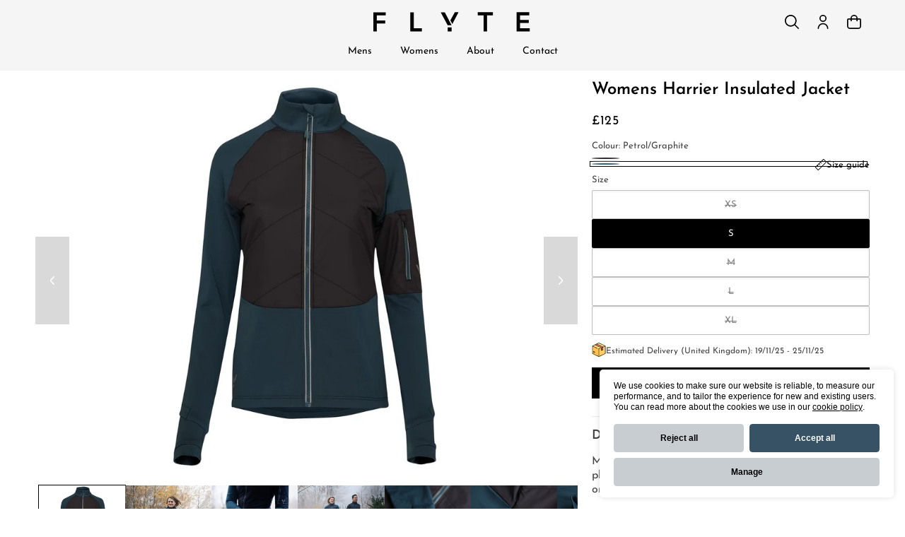

--- FILE ---
content_type: text/html; charset=utf-8
request_url: https://flyteactive.com/products/womens-harrier-insulated-jacket-petrol-graphite
body_size: 45076
content:
<!doctype html>
<html class="js" lang="en">
  <head>
    <meta charset="utf-8">
    <meta http-equiv="X-UA-Compatible" content="IE=edge">
    <meta name="viewport" content="width=device-width,initial-scale=1">
    <meta name="theme-color" content="">
    <link rel="canonical" href="https://flyteactive.com/products/womens-harrier-insulated-jacket-petrol-graphite"><link rel="icon" type="image/png" href="//flyteactive.com/cdn/shop/files/Flyte-Icon-Logo-Favicon.png?crop=center&height=32&v=1620721507&width=32"><link rel="preconnect" href="https://fonts.shopifycdn.com" crossorigin><title>
      Womens Harrier Insulated Jacket (Petrol/Graphite) | Flyte
</title>

    
      <meta name="description" content="Made from recycled polyester sourced from recycled plastic bottles, our Harrier Jacket allows you to push on in the colder months.">
    

    

<meta property="og:site_name" content="Flyte">
<meta property="og:url" content="https://flyteactive.com/products/womens-harrier-insulated-jacket-petrol-graphite">
<meta property="og:title" content="Womens Harrier Insulated Jacket (Petrol/Graphite) | Flyte">
<meta property="og:type" content="product">
<meta property="og:description" content="Made from recycled polyester sourced from recycled plastic bottles, our Harrier Jacket allows you to push on in the colder months."><meta property="og:image" content="http://flyteactive.com/cdn/shop/products/flyte-womens-harrier-insulated-jacket-petrol-graphite-1.jpg?v=1669821868">
  <meta property="og:image:secure_url" content="https://flyteactive.com/cdn/shop/products/flyte-womens-harrier-insulated-jacket-petrol-graphite-1.jpg?v=1669821868">
  <meta property="og:image:width" content="1000">
  <meta property="og:image:height" content="1000"><meta property="og:price:amount" content="125.00">
  <meta property="og:price:currency" content="GBP"><meta name="twitter:card" content="summary_large_image">
<meta name="twitter:title" content="Womens Harrier Insulated Jacket (Petrol/Graphite) | Flyte">
<meta name="twitter:description" content="Made from recycled polyester sourced from recycled plastic bottles, our Harrier Jacket allows you to push on in the colder months.">


    <script src="//flyteactive.com/cdn/shop/t/7/assets/constants.js?v=132983761750457495441738751117" defer="defer"></script>
    <script src="//flyteactive.com/cdn/shop/t/7/assets/pubsub.js?v=158357773527763999511738751119" defer="defer"></script>
    <script src="//flyteactive.com/cdn/shop/t/7/assets/global.js?v=49589973477826165871738751117" defer="defer"></script>
    <script src="//flyteactive.com/cdn/shop/t/7/assets/details-disclosure.js?v=13653116266235556501738751117" defer="defer"></script>
    <script src="//flyteactive.com/cdn/shop/t/7/assets/details-modal.js?v=25581673532751508451738751117" defer="defer"></script>
    <script src="//flyteactive.com/cdn/shop/t/7/assets/search-form.js?v=133129549252120666541738751119" defer="defer"></script><script>window.performance && window.performance.mark && window.performance.mark('shopify.content_for_header.start');</script><meta name="google-site-verification" content="MhEVBCOnQJgtHdTIoDkb4vGsavaVvETSm6n2u542T4I">
<meta id="shopify-digital-wallet" name="shopify-digital-wallet" content="/56238604487/digital_wallets/dialog">
<meta name="shopify-checkout-api-token" content="5357b692c06526f267ced23b08ffb69e">
<link rel="alternate" type="application/json+oembed" href="https://flyteactive.com/products/womens-harrier-insulated-jacket-petrol-graphite.oembed">
<script async="async" src="/checkouts/internal/preloads.js?locale=en-GB"></script>
<link rel="preconnect" href="https://shop.app" crossorigin="anonymous">
<script async="async" src="https://shop.app/checkouts/internal/preloads.js?locale=en-GB&shop_id=56238604487" crossorigin="anonymous"></script>
<script id="apple-pay-shop-capabilities" type="application/json">{"shopId":56238604487,"countryCode":"GB","currencyCode":"GBP","merchantCapabilities":["supports3DS"],"merchantId":"gid:\/\/shopify\/Shop\/56238604487","merchantName":"Flyte","requiredBillingContactFields":["postalAddress","email","phone"],"requiredShippingContactFields":["postalAddress","email","phone"],"shippingType":"shipping","supportedNetworks":["visa","maestro","masterCard","amex","discover","elo"],"total":{"type":"pending","label":"Flyte","amount":"1.00"},"shopifyPaymentsEnabled":true,"supportsSubscriptions":true}</script>
<script id="shopify-features" type="application/json">{"accessToken":"5357b692c06526f267ced23b08ffb69e","betas":["rich-media-storefront-analytics"],"domain":"flyteactive.com","predictiveSearch":true,"shopId":56238604487,"locale":"en"}</script>
<script>var Shopify = Shopify || {};
Shopify.shop = "flyte-active.myshopify.com";
Shopify.locale = "en";
Shopify.currency = {"active":"GBP","rate":"1.0"};
Shopify.country = "GB";
Shopify.theme = {"name":"Flyte 15.2.0","id":178062393726,"schema_name":"Dawn","schema_version":"15.2.0","theme_store_id":null,"role":"main"};
Shopify.theme.handle = "null";
Shopify.theme.style = {"id":null,"handle":null};
Shopify.cdnHost = "flyteactive.com/cdn";
Shopify.routes = Shopify.routes || {};
Shopify.routes.root = "/";</script>
<script type="module">!function(o){(o.Shopify=o.Shopify||{}).modules=!0}(window);</script>
<script>!function(o){function n(){var o=[];function n(){o.push(Array.prototype.slice.apply(arguments))}return n.q=o,n}var t=o.Shopify=o.Shopify||{};t.loadFeatures=n(),t.autoloadFeatures=n()}(window);</script>
<script>
  window.ShopifyPay = window.ShopifyPay || {};
  window.ShopifyPay.apiHost = "shop.app\/pay";
  window.ShopifyPay.redirectState = null;
</script>
<script id="shop-js-analytics" type="application/json">{"pageType":"product"}</script>
<script defer="defer" async type="module" src="//flyteactive.com/cdn/shopifycloud/shop-js/modules/v2/client.init-shop-cart-sync_COMZFrEa.en.esm.js"></script>
<script defer="defer" async type="module" src="//flyteactive.com/cdn/shopifycloud/shop-js/modules/v2/chunk.common_CdXrxk3f.esm.js"></script>
<script type="module">
  await import("//flyteactive.com/cdn/shopifycloud/shop-js/modules/v2/client.init-shop-cart-sync_COMZFrEa.en.esm.js");
await import("//flyteactive.com/cdn/shopifycloud/shop-js/modules/v2/chunk.common_CdXrxk3f.esm.js");

  window.Shopify.SignInWithShop?.initShopCartSync?.({"fedCMEnabled":true,"windoidEnabled":true});

</script>
<script>
  window.Shopify = window.Shopify || {};
  if (!window.Shopify.featureAssets) window.Shopify.featureAssets = {};
  window.Shopify.featureAssets['shop-js'] = {"shop-cart-sync":["modules/v2/client.shop-cart-sync_CRSPkpKa.en.esm.js","modules/v2/chunk.common_CdXrxk3f.esm.js"],"init-fed-cm":["modules/v2/client.init-fed-cm_DO1JVZ96.en.esm.js","modules/v2/chunk.common_CdXrxk3f.esm.js"],"init-windoid":["modules/v2/client.init-windoid_hXardXh0.en.esm.js","modules/v2/chunk.common_CdXrxk3f.esm.js"],"init-shop-email-lookup-coordinator":["modules/v2/client.init-shop-email-lookup-coordinator_jpxQlUsx.en.esm.js","modules/v2/chunk.common_CdXrxk3f.esm.js"],"shop-toast-manager":["modules/v2/client.shop-toast-manager_C-K0q6-t.en.esm.js","modules/v2/chunk.common_CdXrxk3f.esm.js"],"shop-button":["modules/v2/client.shop-button_B6dBoDg5.en.esm.js","modules/v2/chunk.common_CdXrxk3f.esm.js"],"shop-login-button":["modules/v2/client.shop-login-button_BHRMsoBb.en.esm.js","modules/v2/chunk.common_CdXrxk3f.esm.js","modules/v2/chunk.modal_C89cmTvN.esm.js"],"shop-cash-offers":["modules/v2/client.shop-cash-offers_p6Pw3nax.en.esm.js","modules/v2/chunk.common_CdXrxk3f.esm.js","modules/v2/chunk.modal_C89cmTvN.esm.js"],"avatar":["modules/v2/client.avatar_BTnouDA3.en.esm.js"],"init-shop-cart-sync":["modules/v2/client.init-shop-cart-sync_COMZFrEa.en.esm.js","modules/v2/chunk.common_CdXrxk3f.esm.js"],"init-shop-for-new-customer-accounts":["modules/v2/client.init-shop-for-new-customer-accounts_BNQiNx4m.en.esm.js","modules/v2/client.shop-login-button_BHRMsoBb.en.esm.js","modules/v2/chunk.common_CdXrxk3f.esm.js","modules/v2/chunk.modal_C89cmTvN.esm.js"],"pay-button":["modules/v2/client.pay-button_CRuQ9trT.en.esm.js","modules/v2/chunk.common_CdXrxk3f.esm.js"],"init-customer-accounts-sign-up":["modules/v2/client.init-customer-accounts-sign-up_Q1yheB3t.en.esm.js","modules/v2/client.shop-login-button_BHRMsoBb.en.esm.js","modules/v2/chunk.common_CdXrxk3f.esm.js","modules/v2/chunk.modal_C89cmTvN.esm.js"],"checkout-modal":["modules/v2/client.checkout-modal_DtXVhFgQ.en.esm.js","modules/v2/chunk.common_CdXrxk3f.esm.js","modules/v2/chunk.modal_C89cmTvN.esm.js"],"init-customer-accounts":["modules/v2/client.init-customer-accounts_B5rMd0lj.en.esm.js","modules/v2/client.shop-login-button_BHRMsoBb.en.esm.js","modules/v2/chunk.common_CdXrxk3f.esm.js","modules/v2/chunk.modal_C89cmTvN.esm.js"],"lead-capture":["modules/v2/client.lead-capture_CmGCXBh3.en.esm.js","modules/v2/chunk.common_CdXrxk3f.esm.js","modules/v2/chunk.modal_C89cmTvN.esm.js"],"shop-follow-button":["modules/v2/client.shop-follow-button_CV5C02lv.en.esm.js","modules/v2/chunk.common_CdXrxk3f.esm.js","modules/v2/chunk.modal_C89cmTvN.esm.js"],"shop-login":["modules/v2/client.shop-login_Bz_Zm_XZ.en.esm.js","modules/v2/chunk.common_CdXrxk3f.esm.js","modules/v2/chunk.modal_C89cmTvN.esm.js"],"payment-terms":["modules/v2/client.payment-terms_D7XnU2ez.en.esm.js","modules/v2/chunk.common_CdXrxk3f.esm.js","modules/v2/chunk.modal_C89cmTvN.esm.js"]};
</script>
<script id="__st">var __st={"a":56238604487,"offset":0,"reqid":"a0b0f4e9-0ece-4efc-8119-5f58bdb062bc-1763379699","pageurl":"flyteactive.com\/products\/womens-harrier-insulated-jacket-petrol-graphite","u":"b5a555cfea7f","p":"product","rtyp":"product","rid":7570223825095};</script>
<script>window.ShopifyPaypalV4VisibilityTracking = true;</script>
<script id="captcha-bootstrap">!function(){'use strict';const t='contact',e='account',n='new_comment',o=[[t,t],['blogs',n],['comments',n],[t,'customer']],c=[[e,'customer_login'],[e,'guest_login'],[e,'recover_customer_password'],[e,'create_customer']],r=t=>t.map((([t,e])=>`form[action*='/${t}']:not([data-nocaptcha='true']) input[name='form_type'][value='${e}']`)).join(','),a=t=>()=>t?[...document.querySelectorAll(t)].map((t=>t.form)):[];function s(){const t=[...o],e=r(t);return a(e)}const i='password',u='form_key',d=['recaptcha-v3-token','g-recaptcha-response','h-captcha-response',i],f=()=>{try{return window.sessionStorage}catch{return}},m='__shopify_v',_=t=>t.elements[u];function p(t,e,n=!1){try{const o=window.sessionStorage,c=JSON.parse(o.getItem(e)),{data:r}=function(t){const{data:e,action:n}=t;return t[m]||n?{data:e,action:n}:{data:t,action:n}}(c);for(const[e,n]of Object.entries(r))t.elements[e]&&(t.elements[e].value=n);n&&o.removeItem(e)}catch(o){console.error('form repopulation failed',{error:o})}}const l='form_type',E='cptcha';function T(t){t.dataset[E]=!0}const w=window,h=w.document,L='Shopify',v='ce_forms',y='captcha';let A=!1;((t,e)=>{const n=(g='f06e6c50-85a8-45c8-87d0-21a2b65856fe',I='https://cdn.shopify.com/shopifycloud/storefront-forms-hcaptcha/ce_storefront_forms_captcha_hcaptcha.v1.5.2.iife.js',D={infoText:'Protected by hCaptcha',privacyText:'Privacy',termsText:'Terms'},(t,e,n)=>{const o=w[L][v],c=o.bindForm;if(c)return c(t,g,e,D).then(n);var r;o.q.push([[t,g,e,D],n]),r=I,A||(h.body.append(Object.assign(h.createElement('script'),{id:'captcha-provider',async:!0,src:r})),A=!0)});var g,I,D;w[L]=w[L]||{},w[L][v]=w[L][v]||{},w[L][v].q=[],w[L][y]=w[L][y]||{},w[L][y].protect=function(t,e){n(t,void 0,e),T(t)},Object.freeze(w[L][y]),function(t,e,n,w,h,L){const[v,y,A,g]=function(t,e,n){const i=e?o:[],u=t?c:[],d=[...i,...u],f=r(d),m=r(i),_=r(d.filter((([t,e])=>n.includes(e))));return[a(f),a(m),a(_),s()]}(w,h,L),I=t=>{const e=t.target;return e instanceof HTMLFormElement?e:e&&e.form},D=t=>v().includes(t);t.addEventListener('submit',(t=>{const e=I(t);if(!e)return;const n=D(e)&&!e.dataset.hcaptchaBound&&!e.dataset.recaptchaBound,o=_(e),c=g().includes(e)&&(!o||!o.value);(n||c)&&t.preventDefault(),c&&!n&&(function(t){try{if(!f())return;!function(t){const e=f();if(!e)return;const n=_(t);if(!n)return;const o=n.value;o&&e.removeItem(o)}(t);const e=Array.from(Array(32),(()=>Math.random().toString(36)[2])).join('');!function(t,e){_(t)||t.append(Object.assign(document.createElement('input'),{type:'hidden',name:u})),t.elements[u].value=e}(t,e),function(t,e){const n=f();if(!n)return;const o=[...t.querySelectorAll(`input[type='${i}']`)].map((({name:t})=>t)),c=[...d,...o],r={};for(const[a,s]of new FormData(t).entries())c.includes(a)||(r[a]=s);n.setItem(e,JSON.stringify({[m]:1,action:t.action,data:r}))}(t,e)}catch(e){console.error('failed to persist form',e)}}(e),e.submit())}));const S=(t,e)=>{t&&!t.dataset[E]&&(n(t,e.some((e=>e===t))),T(t))};for(const o of['focusin','change'])t.addEventListener(o,(t=>{const e=I(t);D(e)&&S(e,y())}));const B=e.get('form_key'),M=e.get(l),P=B&&M;t.addEventListener('DOMContentLoaded',(()=>{const t=y();if(P)for(const e of t)e.elements[l].value===M&&p(e,B);[...new Set([...A(),...v().filter((t=>'true'===t.dataset.shopifyCaptcha))])].forEach((e=>S(e,t)))}))}(h,new URLSearchParams(w.location.search),n,t,e,['guest_login'])})(!0,!0)}();</script>
<script integrity="sha256-52AcMU7V7pcBOXWImdc/TAGTFKeNjmkeM1Pvks/DTgc=" data-source-attribution="shopify.loadfeatures" defer="defer" src="//flyteactive.com/cdn/shopifycloud/storefront/assets/storefront/load_feature-81c60534.js" crossorigin="anonymous"></script>
<script crossorigin="anonymous" defer="defer" src="//flyteactive.com/cdn/shopifycloud/storefront/assets/shopify_pay/storefront-65b4c6d7.js?v=20250812"></script>
<script data-source-attribution="shopify.dynamic_checkout.dynamic.init">var Shopify=Shopify||{};Shopify.PaymentButton=Shopify.PaymentButton||{isStorefrontPortableWallets:!0,init:function(){window.Shopify.PaymentButton.init=function(){};var t=document.createElement("script");t.src="https://flyteactive.com/cdn/shopifycloud/portable-wallets/latest/portable-wallets.en.js",t.type="module",document.head.appendChild(t)}};
</script>
<script data-source-attribution="shopify.dynamic_checkout.buyer_consent">
  function portableWalletsHideBuyerConsent(e){var t=document.getElementById("shopify-buyer-consent"),n=document.getElementById("shopify-subscription-policy-button");t&&n&&(t.classList.add("hidden"),t.setAttribute("aria-hidden","true"),n.removeEventListener("click",e))}function portableWalletsShowBuyerConsent(e){var t=document.getElementById("shopify-buyer-consent"),n=document.getElementById("shopify-subscription-policy-button");t&&n&&(t.classList.remove("hidden"),t.removeAttribute("aria-hidden"),n.addEventListener("click",e))}window.Shopify?.PaymentButton&&(window.Shopify.PaymentButton.hideBuyerConsent=portableWalletsHideBuyerConsent,window.Shopify.PaymentButton.showBuyerConsent=portableWalletsShowBuyerConsent);
</script>
<script>
  function portableWalletsCleanup(e){e&&e.src&&console.error("Failed to load portable wallets script "+e.src);var t=document.querySelectorAll("shopify-accelerated-checkout .shopify-payment-button__skeleton, shopify-accelerated-checkout-cart .wallet-cart-button__skeleton"),e=document.getElementById("shopify-buyer-consent");for(let e=0;e<t.length;e++)t[e].remove();e&&e.remove()}function portableWalletsNotLoadedAsModule(e){e instanceof ErrorEvent&&"string"==typeof e.message&&e.message.includes("import.meta")&&"string"==typeof e.filename&&e.filename.includes("portable-wallets")&&(window.removeEventListener("error",portableWalletsNotLoadedAsModule),window.Shopify.PaymentButton.failedToLoad=e,"loading"===document.readyState?document.addEventListener("DOMContentLoaded",window.Shopify.PaymentButton.init):window.Shopify.PaymentButton.init())}window.addEventListener("error",portableWalletsNotLoadedAsModule);
</script>

<script type="module" src="https://flyteactive.com/cdn/shopifycloud/portable-wallets/latest/portable-wallets.en.js" onError="portableWalletsCleanup(this)" crossorigin="anonymous"></script>
<script nomodule>
  document.addEventListener("DOMContentLoaded", portableWalletsCleanup);
</script>

<link id="shopify-accelerated-checkout-styles" rel="stylesheet" media="screen" href="https://flyteactive.com/cdn/shopifycloud/portable-wallets/latest/accelerated-checkout-backwards-compat.css" crossorigin="anonymous">
<style id="shopify-accelerated-checkout-cart">
        #shopify-buyer-consent {
  margin-top: 1em;
  display: inline-block;
  width: 100%;
}

#shopify-buyer-consent.hidden {
  display: none;
}

#shopify-subscription-policy-button {
  background: none;
  border: none;
  padding: 0;
  text-decoration: underline;
  font-size: inherit;
  cursor: pointer;
}

#shopify-subscription-policy-button::before {
  box-shadow: none;
}

      </style>
<script id="sections-script" data-sections="header" defer="defer" src="//flyteactive.com/cdn/shop/t/7/compiled_assets/scripts.js?488"></script>
<script>window.performance && window.performance.mark && window.performance.mark('shopify.content_for_header.end');</script>


    <style data-shopify>
      @font-face {
  font-family: "Josefin Sans";
  font-weight: 400;
  font-style: normal;
  font-display: swap;
  src: url("//flyteactive.com/cdn/fonts/josefin_sans/josefinsans_n4.70f7efd699799949e6d9f99bc20843a2c86a2e0f.woff2") format("woff2"),
       url("//flyteactive.com/cdn/fonts/josefin_sans/josefinsans_n4.35d308a1bdf56e5556bc2ac79702c721e4e2e983.woff") format("woff");
}

      @font-face {
  font-family: "Josefin Sans";
  font-weight: 700;
  font-style: normal;
  font-display: swap;
  src: url("//flyteactive.com/cdn/fonts/josefin_sans/josefinsans_n7.4edc746dce14b53e39df223fba72d5f37c3d525d.woff2") format("woff2"),
       url("//flyteactive.com/cdn/fonts/josefin_sans/josefinsans_n7.051568b12ab464ee8f0241094cdd7a1c80fbd08d.woff") format("woff");
}

      @font-face {
  font-family: "Josefin Sans";
  font-weight: 400;
  font-style: italic;
  font-display: swap;
  src: url("//flyteactive.com/cdn/fonts/josefin_sans/josefinsans_i4.a2ba85bff59cf18a6ad90c24fe1808ddb8ce1343.woff2") format("woff2"),
       url("//flyteactive.com/cdn/fonts/josefin_sans/josefinsans_i4.2dba61e1d135ab449e8e134ba633cf0d31863cc4.woff") format("woff");
}

      @font-face {
  font-family: "Josefin Sans";
  font-weight: 700;
  font-style: italic;
  font-display: swap;
  src: url("//flyteactive.com/cdn/fonts/josefin_sans/josefinsans_i7.733dd5c50cdd7b706d9ec731b4016d1edd55db5e.woff2") format("woff2"),
       url("//flyteactive.com/cdn/fonts/josefin_sans/josefinsans_i7.094ef86ca8f6eafea52b87b4f09feefb278e539d.woff") format("woff");
}

      @font-face {
  font-family: "Josefin Sans";
  font-weight: 600;
  font-style: normal;
  font-display: swap;
  src: url("//flyteactive.com/cdn/fonts/josefin_sans/josefinsans_n6.afe095792949c54ae236c64ec95a9caea4be35d6.woff2") format("woff2"),
       url("//flyteactive.com/cdn/fonts/josefin_sans/josefinsans_n6.0ea222c12f299e43fa61b9245ec23b623ebeb1e9.woff") format("woff");
}


      
        :root,
        .color-scheme-1 {
          --color-background: 255,255,255;
        
          --gradient-background: #ffffff;
        

        

        --color-foreground: 0,0,0;
        --color-background-contrast: 191,191,191;
        --color-shadow: 0,0,0;
        --color-button: 0,0,0;
        --color-button-text: 255,255,255;
        --color-secondary-button: 255,255,255;
        --color-secondary-button-text: 0,0,0;
        --color-link: 0,0,0;
        --color-badge-foreground: 0,0,0;
        --color-badge-background: 255,255,255;
        --color-badge-border: 0,0,0;
        --payment-terms-background-color: rgb(255 255 255);
      }
      
        
        .color-scheme-2 {
          --color-background: 255,255,255;
        
          --gradient-background: #ffffff;
        

        

        --color-foreground: 0,0,0;
        --color-background-contrast: 191,191,191;
        --color-shadow: 0,0,0;
        --color-button: 0,0,0;
        --color-button-text: 255,255,255;
        --color-secondary-button: 255,255,255;
        --color-secondary-button-text: 0,0,0;
        --color-link: 0,0,0;
        --color-badge-foreground: 0,0,0;
        --color-badge-background: 255,255,255;
        --color-badge-border: 0,0,0;
        --payment-terms-background-color: rgb(255 255 255);
      }
      
        
        .color-scheme-3 {
          --color-background: 0,0,0;
        
          --gradient-background: #000000;
        

        

        --color-foreground: 255,255,255;
        --color-background-contrast: 128,128,128;
        --color-shadow: 0,0,0;
        --color-button: 255,255,255;
        --color-button-text: 0,0,0;
        --color-secondary-button: 0,0,0;
        --color-secondary-button-text: 255,255,255;
        --color-link: 255,255,255;
        --color-badge-foreground: 255,255,255;
        --color-badge-background: 0,0,0;
        --color-badge-border: 255,255,255;
        --payment-terms-background-color: rgb(0 0 0);
      }
      
        
        .color-scheme-4 {
          --color-background: 190,42,42;
        
          --gradient-background: #be2a2a;
        

        

        --color-foreground: 255,255,255;
        --color-background-contrast: 86,19,19;
        --color-shadow: 0,0,0;
        --color-button: 190,42,42;
        --color-button-text: 0,0,0;
        --color-secondary-button: 190,42,42;
        --color-secondary-button-text: 255,255,255;
        --color-link: 255,255,255;
        --color-badge-foreground: 255,255,255;
        --color-badge-background: 190,42,42;
        --color-badge-border: 255,255,255;
        --payment-terms-background-color: rgb(190 42 42);
      }
      
        
        .color-scheme-5 {
          --color-background: 200,205,210;
        
          --gradient-background: #c8cdd2;
        

        

        --color-foreground: 51,51,51;
        --color-background-contrast: 130,141,153;
        --color-shadow: 0,0,0;
        --color-button: 56,82,101;
        --color-button-text: 255,255,255;
        --color-secondary-button: 200,205,210;
        --color-secondary-button-text: 0,0,0;
        --color-link: 0,0,0;
        --color-badge-foreground: 51,51,51;
        --color-badge-background: 200,205,210;
        --color-badge-border: 51,51,51;
        --payment-terms-background-color: rgb(200 205 210);
      }
      
        
        .color-scheme-ab106688-7a52-4bb6-b812-8509c00ac6f7 {
          --color-background: 255,255,255;
        
          --gradient-background: #ffffff;
        

        

        --color-foreground: 255,255,255;
        --color-background-contrast: 191,191,191;
        --color-shadow: 0,0,0;
        --color-button: 255,255,255;
        --color-button-text: 0,0,0;
        --color-secondary-button: 255,255,255;
        --color-secondary-button-text: 0,0,0;
        --color-link: 0,0,0;
        --color-badge-foreground: 255,255,255;
        --color-badge-background: 255,255,255;
        --color-badge-border: 255,255,255;
        --payment-terms-background-color: rgb(255 255 255);
      }
      
        
        .color-scheme-60726d05-ab7e-4718-bf0d-f60b01558dfc {
          --color-background: 245,245,245;
        
          --gradient-background: #f5f5f5;
        

        

        --color-foreground: 0,0,0;
        --color-background-contrast: 181,181,181;
        --color-shadow: 0,0,0;
        --color-button: 0,0,0;
        --color-button-text: 255,255,255;
        --color-secondary-button: 245,245,245;
        --color-secondary-button-text: 0,0,0;
        --color-link: 0,0,0;
        --color-badge-foreground: 0,0,0;
        --color-badge-background: 245,245,245;
        --color-badge-border: 0,0,0;
        --payment-terms-background-color: rgb(245 245 245);
      }
      

      body, .color-scheme-1, .color-scheme-2, .color-scheme-3, .color-scheme-4, .color-scheme-5, .color-scheme-ab106688-7a52-4bb6-b812-8509c00ac6f7, .color-scheme-60726d05-ab7e-4718-bf0d-f60b01558dfc {
        color: rgba(var(--color-foreground), 0.75);
        background-color: rgb(var(--color-background));
      }

      :root {
        --font-body-family: "Josefin Sans", sans-serif;
        --font-body-style: normal;
        --font-body-weight: 400;
        --font-body-weight-bold: 700;

        --font-heading-family: "Josefin Sans", sans-serif;
        --font-heading-style: normal;
        --font-heading-weight: 600;

        --font-body-scale: 1.0;
        --font-heading-scale: 1.0;

        --media-padding: px;
        --media-border-opacity: 0.0;
        --media-border-width: 0px;
        --media-radius: 0px;
        --media-shadow-opacity: 0.0;
        --media-shadow-horizontal-offset: 0px;
        --media-shadow-vertical-offset: 0px;
        --media-shadow-blur-radius: 5px;
        --media-shadow-visible: 0;

        --page-width: 140rem;
        --page-width-margin: 0rem;

        --product-card-image-padding: 0.0rem;
        --product-card-corner-radius: 0.0rem;
        --product-card-text-alignment: center;
        --product-card-border-width: 0.1rem;
        --product-card-border-opacity: 0.1;
        --product-card-shadow-opacity: 0.05;
        --product-card-shadow-visible: 1;
        --product-card-shadow-horizontal-offset: 0.0rem;
        --product-card-shadow-vertical-offset: 0.0rem;
        --product-card-shadow-blur-radius: 0.5rem;

        --collection-card-image-padding: 0.0rem;
        --collection-card-corner-radius: 0.0rem;
        --collection-card-text-alignment: center;
        --collection-card-border-width: 0.0rem;
        --collection-card-border-opacity: 0.25;
        --collection-card-shadow-opacity: 0.05;
        --collection-card-shadow-visible: 1;
        --collection-card-shadow-horizontal-offset: 0.0rem;
        --collection-card-shadow-vertical-offset: 0.2rem;
        --collection-card-shadow-blur-radius: 0.5rem;

        --blog-card-image-padding: 0.0rem;
        --blog-card-corner-radius: 0.0rem;
        --blog-card-text-alignment: center;
        --blog-card-border-width: 0.0rem;
        --blog-card-border-opacity: 0.25;
        --blog-card-shadow-opacity: 0.05;
        --blog-card-shadow-visible: 1;
        --blog-card-shadow-horizontal-offset: 0.0rem;
        --blog-card-shadow-vertical-offset: 0.2rem;
        --blog-card-shadow-blur-radius: 0.5rem;

        --badge-corner-radius: 0.2rem;

        --popup-border-width: 1px;
        --popup-border-opacity: 0.25;
        --popup-corner-radius: 0px;
        --popup-shadow-opacity: 0.05;
        --popup-shadow-horizontal-offset: 0px;
        --popup-shadow-vertical-offset: 2px;
        --popup-shadow-blur-radius: 5px;

        --drawer-border-width: 0px;
        --drawer-border-opacity: 0.0;
        --drawer-shadow-opacity: 0.0;
        --drawer-shadow-horizontal-offset: 0px;
        --drawer-shadow-vertical-offset: 4px;
        --drawer-shadow-blur-radius: 5px;

        --spacing-sections-desktop: 0px;
        --spacing-sections-mobile: 0px;

        --grid-desktop-vertical-spacing: 12px;
        --grid-desktop-horizontal-spacing: 12px;
        --grid-mobile-vertical-spacing: 6px;
        --grid-mobile-horizontal-spacing: 6px;

        --text-boxes-border-opacity: 0.1;
        --text-boxes-border-width: 0px;
        --text-boxes-radius: 0px;
        --text-boxes-shadow-opacity: 0.0;
        --text-boxes-shadow-visible: 0;
        --text-boxes-shadow-horizontal-offset: 0px;
        --text-boxes-shadow-vertical-offset: 4px;
        --text-boxes-shadow-blur-radius: 5px;

        --buttons-radius: 0px;
        --buttons-radius-outset: 0px;
        --buttons-border-width: 1px;
        --buttons-border-opacity: 1.0;
        --buttons-shadow-opacity: 0.0;
        --buttons-shadow-visible: 0;
        --buttons-shadow-horizontal-offset: 0px;
        --buttons-shadow-vertical-offset: 4px;
        --buttons-shadow-blur-radius: 5px;
        --buttons-border-offset: 0px;

        --inputs-radius: 0px;
        --inputs-border-width: 1px;
        --inputs-border-opacity: 1.0;
        --inputs-shadow-opacity: 0.05;
        --inputs-shadow-horizontal-offset: 0px;
        --inputs-margin-offset: 2px;
        --inputs-shadow-vertical-offset: 2px;
        --inputs-shadow-blur-radius: 5px;
        --inputs-radius-outset: 0px;

        --variant-pills-background: 255, 255, 255;
        --variant-pills-radius: 2px;
        --variant-pills-border-width: 1px;
        --variant-pills-border-opacity: 0.5;
        --variant-pills-shadow-opacity: 0.0;
        --variant-pills-shadow-horizontal-offset: 0px;
        --variant-pills-shadow-vertical-offset: 2px;
        --variant-pills-shadow-blur-radius: 5px;
      }

      *,
      *::before,
      *::after {
        box-sizing: inherit;
      }

      html {
        box-sizing: border-box;
        font-size: calc(var(--font-body-scale) * 62.5%);
        height: 100%;
        scroll-behavior: smooth;
      }

      body {
        display: grid;
        grid-template-rows: auto auto 1fr auto;
        grid-template-columns: 100%;
        min-height: 100%;
        margin: 0;
        font-size: 1.5rem;
        letter-spacing: 0;
        line-height: calc(1 + 0.3 / var(--font-body-scale));
        font-family: var(--font-body-family);
        font-style: var(--font-body-style);
        font-weight: var(--font-body-weight);
        text-wrap: pretty;
      }

      @media screen and (min-width: 750px) {
        body {
          font-size: 1.6rem;
        }
      }
    </style>

    <link href="//flyteactive.com/cdn/shop/t/7/assets/base.css?v=148107482357429020391738776246" rel="stylesheet" type="text/css" media="all" />
    <link rel="stylesheet" href="//flyteactive.com/cdn/shop/t/7/assets/component-cart-items.css?v=149085514715383243701738751117" media="print" onload="this.media='all'"><link href="//flyteactive.com/cdn/shop/t/7/assets/component-cart-drawer.css?v=1214588106968896051738751117" rel="stylesheet" type="text/css" media="all" />
      <link href="//flyteactive.com/cdn/shop/t/7/assets/component-cart.css?v=55138029395054024311738751117" rel="stylesheet" type="text/css" media="all" />
      <link href="//flyteactive.com/cdn/shop/t/7/assets/component-totals.css?v=15906652033866631521738751117" rel="stylesheet" type="text/css" media="all" />
      <link href="//flyteactive.com/cdn/shop/t/7/assets/component-price.css?v=70922058538509352001738751117" rel="stylesheet" type="text/css" media="all" />
      <link href="//flyteactive.com/cdn/shop/t/7/assets/component-discounts.css?v=152760482443307489271738751117" rel="stylesheet" type="text/css" media="all" />

      <link rel="preload" as="font" href="//flyteactive.com/cdn/fonts/josefin_sans/josefinsans_n4.70f7efd699799949e6d9f99bc20843a2c86a2e0f.woff2" type="font/woff2" crossorigin>
      

      <link rel="preload" as="font" href="//flyteactive.com/cdn/fonts/josefin_sans/josefinsans_n6.afe095792949c54ae236c64ec95a9caea4be35d6.woff2" type="font/woff2" crossorigin>
      
<link href="//flyteactive.com/cdn/shop/t/7/assets/component-localization-form.css?v=62701216839451942841738751117" rel="stylesheet" type="text/css" media="all" />
      <script src="//flyteactive.com/cdn/shop/t/7/assets/localization-form.js?v=144176611646395275351738751119" defer="defer"></script><link
        rel="stylesheet"
        href="//flyteactive.com/cdn/shop/t/7/assets/component-predictive-search.css?v=71720075711356846751738751117"
        media="print"
        onload="this.media='all'"
      ><script>
      if (Shopify.designMode) {
        document.documentElement.classList.add('shopify-design-mode');
      }
    </script><div id="shopify-section-cookie-banner" class="shopify-section"><script>
  (function() {
    const originalGtag = window.gtag || function() {
      (window.dataLayer = window.dataLayer || []).push(arguments);
    };
    window.gtag = function() {
      const args = Array.prototype.slice.call(arguments);
      const command = args[0];
      if (command === 'consent') {
        if (window.isOurScript) {
          originalGtag.apply(this, args);
        } else {
          // console.warn('Blocked gtag consent call from other script:', args);
        }
      } else {
        originalGtag.apply(this, args);
      }
    };
  })();

  const setPreferenceCookie = (name, value, days) => {
    document.cookie = `${name}=${value};expires=${new Date(Date.now() + days * 864e5).toUTCString()};path=/`;
  };
  const getPreferenceCookie = name => document.cookie.split('; ').reduce((acc, cookie) => (acc[cookie.split('=')[0]] = cookie.split('=')[1], acc), {})[name] || null;

  (async () => {
    const p = new URLSearchParams(location.search),
      campaign = p.get('campaign') || p.getAll('utm_campaign').find(x => x.includes('$')) || p.get('utm_campaign') || p.get('ad');
    if (!campaign) return;
    const existing = decodeURIComponent((document.cookie.match(/campaign_name=([^;]+)/) || [])[1] || '');
    if (!existing.includes('$')) {
      document.cookie = `campaign_name=${encodeURIComponent(campaign)}; path=/; max-age=2592000`;
    }
    try {
      const cart = await (await fetch(`/cart.js?timestamp=${Date.now()}`)).json();
      if (!cart.attributes || cart.attributes['__Campaign'] !== campaign) {
        await fetch('/cart/update.js', {
          method: 'POST',
          headers: { 'Content-Type': 'application/json' },
          body: JSON.stringify({ attributes: { '__Campaign': campaign } })
        });
      }
    } catch {
    }
  })();
  
  window.dataLayer = window.dataLayer || [];
  window.isOurScript = true;
  gtag('consent', 'default', {
    'ad_user_data': 'denied',
    'ad_personalization': 'denied',
    'ad_storage': 'denied',
    'analytics_storage': 'denied',
    'security_storage': 'denied',
    'wait_for_update': 500,
  });
  window.isOurScript = false;
  (function() {
    var script = document.createElement('script');
    script.async = true;
    script.src = 'https://www.googletagmanager.com/gtag/js?id=null';
    document.head.appendChild(script);
  })();
  gtag('js', new Date());
  gtag('config', 'null', { 'send_page_view': false });
  gtag('config', 'null', { 'send_page_view': false });
  gtag('config', 'null', { 'send_page_view': false });

  let consentCaptured = false;
  window.Shopify.loadFeatures(
   [
     {
       name: 'consent-tracking-api',
       version: '0.1',
     },
   ],
   error => {
     if (error) {
     }
    window.Shopify.customerPrivacy.setTrackingConsent(
      {
        "analytics": false,
        "marketing": false,
        "preferences": true,
        "sale_of_data": false
      },
      () => {
        consentCaptured = true;
      }
    );
   },
  );

  function updateConsent(preferences) {
    if (preferences) {
      window.isOurScript = true;
      gtag('consent', 'update', {
        'ad_user_data': preferences.purposes[5] ? 'granted' : 'denied',
        'ad_personalization': preferences.purposes[5] ? 'granted' : 'denied',
        'ad_storage': preferences.purposes[5] ? 'granted' : 'denied',
        'analytics_storage': preferences.purposes[4] ? 'granted' : 'denied',
        'security_storage': preferences.purposes[4] ? 'granted' : 'denied',
      });
      gtag('config', 'null');
      gtag('config', 'null');
      gtag('config', 'null');
      gtag('event', 'consent');
      if (preferences.purposes[4]) {
        gtag('event', 'page_view');
      }
      window.isOurScript = false;
      (function checkConsentAPI() {
        if (consentCaptured) {
          window.Shopify.customerPrivacy.setTrackingConsent(
            {
              "analytics": preferences.purposes[4] ? true : false,
              "marketing": preferences.purposes[5] ? true : false,
              "preferences": preferences.purposes[1] ? true : false
            }
          );
        } else {
          setTimeout(checkConsentAPI, 100);
        }
      })();
    }
    document.querySelectorAll('#nl-cookie-banner, #nl-overlay, #nl-details-popup').forEach(el => el.remove());
    document.body.classList.remove('overflow-hidden');
  }

    if (window.gtagJsLoaded) {
      consentUpdate();
    } else {
      var interval = setInterval(function() {
        if (window.gtagJsLoaded) {
          clearInterval(interval);
          consentUpdate();
        }
      }, 100);
    }

  const hasConsent = () => getPreferenceCookie('userConsent') !== null;

  document.addEventListener('DOMContentLoaded', function() {
    if (!hasConsent()) {
      document.getElementById('nl-cookie-banner').classList.remove('hidden');
    } else {
      document.querySelectorAll('#nl-cookie-banner, #nl-overlay, #nl-details-popup').forEach(el => el.remove());
      const preferences = JSON.parse(getPreferenceCookie('userConsent'));
      updateConsent(preferences);
    }
  
    if (!hasConsent()) {
      document.getElementById('nl-details-btn').addEventListener('click', function() {
        document.getElementById('nl-details-popup').classList.remove('hidden');
        document.getElementById('nl-overlay').classList.remove('hidden');
        document.body.classList.add('overflow-hidden');
      });
      
      document.getElementById('nl-close-popup').addEventListener('click', function() {
        document.getElementById('nl-details-popup').classList.add('hidden');
        document.getElementById('nl-overlay').classList.add('hidden');
        document.body.classList.remove('overflow-hidden');
      });
    
      document.querySelectorAll('.nl-toggle-btn').forEach(button => {
        button.addEventListener('click', function() {
          const target = document.getElementById(button.getAttribute('data-target'));
          if (target.style.maxHeight) {
            target.removeAttribute('style');
            button.classList.remove('nl-description-open');
            button.querySelector('.nl-toggle-text').textContent = 'See description';
          } else {
            target.style.maxHeight = target.scrollHeight + "px";
            button.classList.add('nl-description-open');
            button.querySelector('.nl-toggle-text').textContent = 'Hide description';
          }
        });
      });
    
      document.querySelectorAll('.nl-toggle-switch:not(#nl-toggle-necessary)').forEach(button => {
        button.addEventListener('click', () => button.classList.toggle('nl-toggle-checked'));
      });
    
      document.querySelectorAll('#nl-full-cookie-policy-btn, #nl-cookie-policy-toggle-button').forEach(button => {
        button.addEventListener('click', function() {
          document.querySelector('.nl-popup-content').classList.add('hidden');
          document.getElementById('nl-details-popup').style.padding = '1.6rem 0';
          document.getElementById('iub-pp-container').style.display = 'block';
          document.getElementById('nl-close-cookie-policy').classList.remove('hidden');
        });
      });
    
      document.getElementById('nl-close-cookie-policy').addEventListener('click', function() {
        document.getElementById('nl-close-cookie-policy').classList.add('hidden');
        document.getElementById('iub-pp-container').removeAttribute('style');
        document.getElementById('nl-details-popup').removeAttribute('style');
        document.querySelector('.nl-popup-content').classList.remove('hidden');
      });
    
      document.querySelectorAll('.nl-accept-button').forEach(button => button.addEventListener('click', () => {
        const preferences = { purposes: { 1: true, 2: true, 3: true, 4: true, 5: true } };
        setPreferenceCookie('userConsent', JSON.stringify(preferences), 365);
        updateConsent(preferences);
      }));
      
      document.querySelectorAll('.nl-reject-button').forEach(button => button.addEventListener('click', () => {
        const preferences = { purposes: { 1: false, 2: false, 3: false, 4: false, 5: false } };
        setPreferenceCookie('userConsent', JSON.stringify(preferences), 365);
        updateConsent(preferences);
      }));
    
      document.getElementById('nl-save-button').addEventListener('click', function() {
        const preferences = {
          purposes: {
            1: document.querySelector('#nl-toggle-necessary').classList.contains('nl-toggle-checked'),
            2: document.querySelector('#nl-toggle-functionality').classList.contains('nl-toggle-checked'),
            3: document.querySelector('#nl-toggle-experience').classList.contains('nl-toggle-checked'),
            4: document.querySelector('#nl-toggle-measurement').classList.contains('nl-toggle-checked'),
            5: document.querySelector('#nl-toggle-marketing').classList.contains('nl-toggle-checked')
          }
        };
        setPreferenceCookie('userConsent', JSON.stringify(preferences), 365);
        updateConsent(preferences);
      });
    }
  });
</script>

<style>
  .nl-cookie-banner-container {
    background-color: #fff;
    color: #000;
    padding: 1.6rem 2rem;
    border-radius: 5px;
    position: fixed;
    bottom: 1.6rem;
    right: 1.6rem;
    max-width: min(41.6rem, calc(100% - 3.2rem));
    box-shadow: 0 0 0.8rem #0002;
    font-family: Arial, sans-serif;
    z-index: 1000;
    transform: translateY(100vh);
    opacity: 0;
    transition: var(--duration-medium) ease allow-discrete;
    transition-property: transform opacity display overlay;
  }

  @media screen and (max-width: 499px) {
    .nl-cookie-banner-container {
      bottom: 0;
      right: 0;
      max-width: 100%;
      border-radius: 0;
      padding: 1.6rem;
    }

    .nl-consent-buttons > .nl-cookie-button {
      flex: 1;
    }
  }

  .nl-cookie-banner-container:not(.hidden) {
    transform: translateY(0);
    opacity: 1;
    @starting-style {
      transform: translateY(100vh);
      opacity: 0;
    }
  }

  .nl-cookie-banner-text {
    margin: 0 0 1.6rem;
    font-size: 1.2rem;
    color: #000;
  }

  .nl-cookie-banner-text > a {
    font-size: 1.2rem;
  }

  .nl-cookie-banner-buttons {
    display: grid;
    align-items: center;
    grid-template-columns: 1fr 1fr;
    gap: 0.8rem;
  }

  .nl-cookie-button {
    padding: 0.8rem 1.6rem;
    border-radius: 0.4rem;
    cursor: pointer;
    font-size: 1.2rem;
    font-weight: 700;
    text-transform: unset;
    min-width: min(12.8rem, 100%);
    min-height: 4rem;
  }

  .nl-reject-button:hover,
  .nl-details-button:hover,
  .nl-cookie-policy-button:hover {
    color: rgb(var(--color-button-text))!important;
  }


  .nl-details-button {
    grid-column: span 2;
  }

  .nl-overlay {
    position: fixed;
    top: 0;
    left: 0;
    width: 100%;
    height: 100%;
    background-color: #0009;
    z-index: 1999;
    opacity: 0;
    transition: var(--duration-default) ease allow-discrete;
    transition-property: opacity display overlay;
  }

  .nl-overlay:not(.hidden) {
    display: block;
    opacity: 1;
    @starting-style {
      opacity: 0;
    }
  }

  .nl-popup-container {
    position: fixed;
    top: 50%;
    left: 50%;
    transform: translate(-50%, -50%);
    background-color: #fff;
    border-radius: 5px;
    box-shadow: 0 0 0.8rem #0002;
    z-index: 2000;
    padding: 1.6rem 2.4rem;
    max-width: 83.2rem;
    width: 96%;
    max-height: min(102.4rem, 75vh);
    overflow-y: auto;
    --section-vertical-spacing: 1.6rem;
    opacity: 0;
    transition: opacity var(--duration-default) ease allow-discrete;
    transition-property: opacity display overlay;
    scrollbar-width: thin;
    scrollbar-color: #ccc #f1f1f1;
  }

  .nl-popup-container:not(.hidden) {
    opacity: 1;
    @starting-style {
      opacity: 0;
    }
  }

  .nl-popup-container::-webkit-scrollbar {
    width: 10px;
  }

  .nl-popup-container::-webkit-scrollbar-track {
    background-color: #f1f1f1;
    border-radius: 10px;
  }
  
  .nl-popup-container::-webkit-scrollbar-thumb {
    background-color: #ccc;
    border-radius: 10px;
  }
  
  .nl-popup-container::-webkit-scrollbar-thumb:hover {
    background-color: #aaa;
  }

  .nl-popup-container .v-stack {
    grid-template-columns: minmax(0, 1fr);
    align-content: start;
    display: grid;
  }

  .nl-popup-container .section-spacing {
    margin-block-start: var(--section-vertical-spacing);
    margin-block-end: var(--section-vertical-spacing);
  }

  .nl-popup-content {
    position: relative;
    font-family: Arial, sans-serif;
    color: #333;
  }

  .nl-popup-content * {
    margin: 0;
  }

  .nl-popup-content .text-xxl {
    font-size: 3.2rem;
  }

  .nl-popup-content .text-xl {
    font-size: 2.2rem;
  }

  .nl-popup-content .text-xs {
    font-size: 1.4rem;
  }

  .nl-popup-close {
    display: grid;
    position: absolute;
    top: 0;
    left: 0;
    cursor: pointer;
    padding: 0.8rem;
    color: #5c5c5c;
    border: 1px solid #ccc;
    border-radius: 5px;
    background: transparent;
  }

  .nl-popup-close:hover {
    border-color: #333;
  }

  .nl-popup-close .icon-close {
    width: 16px;
    height: 16px;
  }

  .nl-consent-buttons {
    display: flex;
    flex-wrap: wrap;
    justify-content: end;
    gap: 0.8rem;
  }

  .nl-section-spacer {
    margin: 1.6rem 0;
  }

  .nl-cookie-option {
    display: grid;
    align-items: center;
    grid-template-columns: 1fr auto auto;
    gap: 0.8rem;
    padding-top: 0.8rem;
  }

  .nl-toggle-btn {
    display: flex;
    align-items: center;
    margin-right: 1.2rem;
    font-size: 1.2rem;
    color: #5c5c5c;
    background: transparent;
    border: none;
    padding: 0;
    cursor: pointer;
  }

  .nl-toggle-btn:hover {
    color: #111;
  }

  .nl-toggle-icon {
    display: grid;
    margin-left: 0.4rem;
  }

  .nl-toggle-btn .icon {
    width: 8px;
    transition: transform var(--duration-default);
  }

  .nl-description-open .icon {
    transform: rotate(180deg);
  }

  .nl-description {
    grid-column: span 3;
    grid-row: 2;
  }

  .nl-toggle-switch {
    background-color: #dcdcdc;
    box-shadow: inset 0 0 0.2rem #0004;
    width: 4.8rem;
    height: 2.4rem;
    border-radius: 25vw;
    border: none;
    cursor: pointer;
    position: relative;
    transition: background-color var(--duration-default) ease;
  }

  .nl-toggle-switch:disabled {
    cursor: default;
  }

  .nl-toggle-switch:not(.nl-toggle-checked):hover {
    background-color: #bababa;
  }

  .nl-toggle-switch.nl-toggle-checked {
    background-color: #73ce60;
  }

  .nl-toggle-switch-icon {
    position: absolute;
    left: 0.2rem;
    top: 50%;
    transform: translateY(-50%);
    width: 2rem;
    height: 2rem;
    border-radius: 50%;
    background-color: #fff;
    transition: left var(--duration-default) ease;
  }

  .nl-toggle-switch-icon:before {
    content: url("[data-uri]");
    width: 1.6rem;
    height: 1.6rem;
    position: absolute;
    top: 50%;
    left: 50%;
    transform: translate(-50%, -50%);
  }
  
  .nl-toggle-switch.nl-toggle-checked .nl-toggle-switch-icon {
    left: 2.6rem;
  }

  .nl-toggle-switch.nl-toggle-checked .nl-toggle-switch-icon:before {
    content: url("[data-uri]");
  }

  .nl-cookie-policy-button {
    border-radius: 5px;
    font-weight: 700;
    justify-self: end;
    margin-bottom: 1.6rem;
    margin-left: 4.2rem;
    padding: 0.8rem 1.6rem!important;
    min-height: 3.4rem;
    text-transform: unset;
  }

  .nl-save-button {
    font-size: 1.6rem;
    font-weight: 700;
    border-radius: 5px;
    text-transform: unset;
  }

  .nl-description {
    max-height: 0;
    overflow: hidden;
    transition: max-height var(--duration-default) ease-in-out;
  }

  #nl-close-cookie-policy {
    top: 1.6rem;
    left: 2.4rem;
    font-size: 1.2rem;
    font-family: Arial, sans-serif;
    width: 8rem;
  }

  #nl-close-cookie-policy > span {
    position: absolute;
    right: 1.3rem;
    top: 50%;
    transform: translateY(-50%);
  }

  @media screen and (max-width: 359px) {
    .nl-cookie-option {
      grid-template-columns: 1fr auto;
    }

    .nl-toggle-btn {
      grid-row: 2;
    }

    .nl-description {
      grid-column: span 2;
      grid-row: 3;
    }

    .nl-toggle-switch {
      grid-row: span 2;
    }
  }

  
    #iub-pp-container {
      display: none;
    }
  
</style>

<div id="nl-cookie-banner" class="nl-cookie-banner-container color-scheme-5 hidden">
  <p class="nl-cookie-banner-text">
    We use cookies to make sure our website is reliable, to measure our performance, and to tailor the experience for new and existing users. You can read more about the cookies we use in our
    <a href="/pages/cookie-policy" id="nl-cookie-policy-link" class="link">cookie policy</a>.
  </p>
  <div class="nl-cookie-banner-buttons">
    <button id="nl-reject-btn" class="nl-cookie-button nl-reject-button button button--secondary">Reject all</button>
    <button id="nl-accept-btn" class="nl-cookie-button nl-accept-button button">Accept all</button>
    <button id="nl-details-btn" class="nl-cookie-button nl-details-button button button--secondary">Manage</button>
  </div>
</div>

<div id="nl-overlay" class="nl-overlay hidden"></div>
<div id="nl-details-popup" class="nl-popup-container color-scheme-5 hidden">
  <div class="nl-popup-content v-stack">
    <button id="nl-close-popup" class="nl-popup-close"><svg xmlns="http://www.w3.org/2000/svg" viewBox="0 0 24 24" class="icon icon-close"><path fill="currentColor" d="M18 6a1 1 0 0 0-1.414 0L12 10.586 7.414 6A1 1 0 0 0 6 6a1 1 0 0 0 0 1.414L10.586 12 6 16.586A1 1 0 0 0 6 18a1 1 0 0 0 1.414 0L12 13.414 16.586 18A1 1 0 0 0 18 18a1 1 0 0 0 0-1.414L13.414 12 18 7.414A1 1 0 0 0 18 6Z"/></svg>
</button>
    
    <button id="nl-full-cookie-policy-btn" class="nl-cookie-policy-button button button--secondary">See full cookie policy</button>

    <p class="text-xxl"><b>Your Privacy Choices</b></p>
    <p class="text-xs section-spacing">In this panel you can express some preferences related to the processing of your personal information. You may review and change expressed choices at any time by resurfacing this panel via the provided link. To deny your consent to the specific processing activities described below, switch the toggles to off or use the “Reject all” button and confirm you want to save your choices.</p>

    <div class="nl-consent-buttons">
      <button id="nl-reject-all-popup" class="nl-cookie-button nl-reject-button button button--secondary">Reject all</button>
      <button id="nl-accept-all-popup" class="nl-cookie-button nl-accept-button button">Accept all</button>
    </div>

    <hr class="nl-section-spacer">

    <p class="text-xl"><b>Your consent preferences for tracking technologies</b></p>
    <p class="text-xs section-spacing">The options provided in this section allow you to customize your consent preferences for any tracking technology used for the purposes described below. To learn more about how these trackers help us and how they work, refer to the <span id="nl-cookie-policy-toggle-button" class="link">cookie policy</span>. Please be aware that denying consent for a particular purpose may make related features unavailable.</p>

    <hr class="nl-section-spacer">
    
    <div class="nl-cookie-settings">
      <div class="nl-cookie-option">
        <span><b>Necessary</b></span>
        <button class="nl-toggle-btn" data-target="necessary-description"><span class="nl-toggle-text">See description</span><span class="nl-toggle-icon"><svg xmlns="http://www.w3.org/2000/svg" viewBox="0 0 24 24" class="icon icon-caret"><path fill="currentColor" d="M1.51 6.079a1.492 1.492 0 0 1 1.06.44l7.673 7.672a2.5 2.5 0 0 0 3.536 0l7.661-7.662a1.5 1.5 0 1 1 2.121 2.121L15.9 16.312a5.505 5.505 0 0 1-7.778 0L.449 8.64A1.5 1.5 0 0 1 1.51 6.079Z"/></svg>
</span></button>
        <div id="necessary-description" class="nl-description text-xs">These trackers are used for activities that are strictly necessary to operate or deliver the service you requested from us and, therefore, do not require you to consent.</div>
        <button disabled class="nl-toggle-switch nl-toggle-checked" id="nl-toggle-necessary"><span class="nl-toggle-switch-icon"></span></button>
      </div>
      <hr class="nl-section-spacer">
      <div class="nl-cookie-option">
        <span><b>Functionality</b></span>
        <button class="nl-toggle-btn" data-target="functionality-description"><span class="nl-toggle-text">See description</span><span class="nl-toggle-icon"><svg xmlns="http://www.w3.org/2000/svg" viewBox="0 0 24 24" class="icon icon-caret"><path fill="currentColor" d="M1.51 6.079a1.492 1.492 0 0 1 1.06.44l7.673 7.672a2.5 2.5 0 0 0 3.536 0l7.661-7.662a1.5 1.5 0 1 1 2.121 2.121L15.9 16.312a5.505 5.505 0 0 1-7.778 0L.449 8.64A1.5 1.5 0 0 1 1.51 6.079Z"/></svg>
</span></button>
        <div id="functionality-description" class="nl-description text-xs">These trackers enable basic interactions and functionalities that allow you to access selected features of our service and facilitate your communication with us.</div>
        <button class="nl-toggle-switch" id="nl-toggle-functionality"><span class="nl-toggle-switch-icon"></span></button>
      </div>
      <hr class="nl-section-spacer">
      <div class="nl-cookie-option">
        <span><b>Experience</b></span>
        <button class="nl-toggle-btn" data-target="experience-description"><span class="nl-toggle-text">See description</span><span class="nl-toggle-icon"><svg xmlns="http://www.w3.org/2000/svg" viewBox="0 0 24 24" class="icon icon-caret"><path fill="currentColor" d="M1.51 6.079a1.492 1.492 0 0 1 1.06.44l7.673 7.672a2.5 2.5 0 0 0 3.536 0l7.661-7.662a1.5 1.5 0 1 1 2.121 2.121L15.9 16.312a5.505 5.505 0 0 1-7.778 0L.449 8.64A1.5 1.5 0 0 1 1.51 6.079Z"/></svg>
</span></button>
        <div id="experience-description" class="nl-description text-xs">These trackers help us to improve the quality of your user experience and enable interactions with external content, networks and platforms.</div>
        <button class="nl-toggle-switch" id="nl-toggle-experience"><span class="nl-toggle-switch-icon"></span></button>
      </div>
      <hr class="nl-section-spacer">
      <div class="nl-cookie-option">
        <span><b>Measurement</b></span>
        <button class="nl-toggle-btn" data-target="measurement-description"><span class="nl-toggle-text">See description</span><span class="nl-toggle-icon"><svg xmlns="http://www.w3.org/2000/svg" viewBox="0 0 24 24" class="icon icon-caret"><path fill="currentColor" d="M1.51 6.079a1.492 1.492 0 0 1 1.06.44l7.673 7.672a2.5 2.5 0 0 0 3.536 0l7.661-7.662a1.5 1.5 0 1 1 2.121 2.121L15.9 16.312a5.505 5.505 0 0 1-7.778 0L.449 8.64A1.5 1.5 0 0 1 1.51 6.079Z"/></svg>
</span></button>
        <div id="measurement-description" class="nl-description text-xs">These trackers help us to measure traffic and analyze your behavior to improve our service.</div>
        <button class="nl-toggle-switch" id="nl-toggle-measurement"><span class="nl-toggle-switch-icon"></span></button>
      </div>
      <hr class="nl-section-spacer">
      <div class="nl-cookie-option">
        <span><b>Marketing</b></span>
        <button class="nl-toggle-btn" data-target="marketing-description"><span class="nl-toggle-text">See description</span><span class="nl-toggle-icon"><svg xmlns="http://www.w3.org/2000/svg" viewBox="0 0 24 24" class="icon icon-caret"><path fill="currentColor" d="M1.51 6.079a1.492 1.492 0 0 1 1.06.44l7.673 7.672a2.5 2.5 0 0 0 3.536 0l7.661-7.662a1.5 1.5 0 1 1 2.121 2.121L15.9 16.312a5.505 5.505 0 0 1-7.778 0L.449 8.64A1.5 1.5 0 0 1 1.51 6.079Z"/></svg>
</span></button>
        <div id="marketing-description" class="nl-description text-xs">These trackers help us to deliver personalized ads or marketing content to you, and to measure their performance.</div>
        <button class="nl-toggle-switch" id="nl-toggle-marketing"><span class="nl-toggle-switch-icon"></span></button>
      </div>
      <hr class="nl-section-spacer">
    </div>

    <button id="nl-save-button" class="nl-save-button button">Save and continue</button>
  </div>
  <button id="nl-close-cookie-policy" class="nl-popup-close hidden"><svg xmlns="http://www.w3.org/2000/svg" viewBox="0 0 24 24" class="icon icon-close"><path fill="currentColor" d="M18 6a1 1 0 0 0-1.414 0L12 10.586 7.414 6A1 1 0 0 0 6 6a1 1 0 0 0 0 1.414L10.586 12 6 16.586A1 1 0 0 0 6 18a1 1 0 0 0 1.414 0L12 13.414 16.586 18A1 1 0 0 0 18 18a1 1 0 0 0 0-1.414L13.414 12 18 7.414A1 1 0 0 0 18 6Z"/></svg>
 <span><b>Back</b></span></button><a href="https://www.iubenda.com/privacy-policy/45301460/cookie-policy" class="iubenda-white no-brand iubenda-embed iub-body-embed" title="Cookie Policy">Cookie Policy</a><script type="text/javascript">(function (w,d) {var loader = function () {var s = d.createElement("script"), tag = d.getElementsByTagName("script")[0]; s.src="https://cdn.iubenda.com/iubenda.js"; tag.parentNode.insertBefore(s,tag);}; if(w.addEventListener){w.addEventListener("load", loader, false);}else if(w.attachEvent){w.attachEvent("onload", loader);}else{w.onload = loader;}})(window, document);</script></div>

</div><!-- BEGIN app block: shopify://apps/judge-me-reviews/blocks/judgeme_core/61ccd3b1-a9f2-4160-9fe9-4fec8413e5d8 --><!-- Start of Judge.me Core -->




<link rel="dns-prefetch" href="https://cdnwidget.judge.me">
<link rel="dns-prefetch" href="https://cdn.judge.me">
<link rel="dns-prefetch" href="https://cdn1.judge.me">
<link rel="dns-prefetch" href="https://api.judge.me">

<script data-cfasync='false' class='jdgm-settings-script'>window.jdgmSettings={"pagination":5,"disable_web_reviews":false,"badge_no_review_text":"No reviews","badge_n_reviews_text":"{{ n }} review/reviews","badge_star_color":"#ffc900","hide_badge_preview_if_no_reviews":true,"badge_hide_text":false,"enforce_center_preview_badge":false,"widget_title":"Customer Reviews","widget_open_form_text":"Write a review","widget_close_form_text":"Cancel review","widget_refresh_page_text":"Refresh page","widget_summary_text":"Based on {{ number_of_reviews }} review/reviews","widget_no_review_text":"Be the first to write a review","widget_name_field_text":"Name","widget_verified_name_field_text":"Verified Name (public)","widget_name_placeholder_text":"Enter your name (public)","widget_required_field_error_text":"This field is required.","widget_email_field_text":"Email","widget_verified_email_field_text":"Verified Email (private, can not be edited)","widget_email_placeholder_text":"Enter your email (private)","widget_email_field_error_text":"Please enter a valid email address.","widget_rating_field_text":"Rating","widget_review_title_field_text":"Review Title","widget_review_title_placeholder_text":"Give your review a title","widget_review_body_field_text":"Review","widget_review_body_placeholder_text":"Write your comments here","widget_pictures_field_text":"Picture/Video (optional)","widget_submit_review_text":"Submit Review","widget_submit_verified_review_text":"Submit Verified Review","widget_submit_success_msg_with_auto_publish":"Thank you! Please refresh the page in a few moments to see your review. You can remove or edit your review by logging into \u003ca href='https://judge.me/login' target='_blank' rel='nofollow noopener'\u003eJudge.me\u003c/a\u003e","widget_submit_success_msg_no_auto_publish":"Thank you! Your review will be published as soon as it is approved by the shop admin. You can remove or edit your review by logging into \u003ca href='https://judge.me/login' target='_blank' rel='nofollow noopener'\u003eJudge.me\u003c/a\u003e","widget_show_default_reviews_out_of_total_text":"Showing {{ n_reviews_shown }} out of {{ n_reviews }} reviews.","widget_show_all_link_text":"Show all","widget_show_less_link_text":"Show less","widget_author_said_text":"{{ reviewer_name }} said:","widget_days_text":"{{ n }} days ago","widget_weeks_text":"{{ n }} week/weeks ago","widget_months_text":"{{ n }} month/months ago","widget_years_text":"{{ n }} year/years ago","widget_yesterday_text":"Yesterday","widget_today_text":"Today","widget_replied_text":"\u003e\u003e {{ shop_name }} replied:","widget_read_more_text":"Read more","widget_rating_filter_see_all_text":"See all reviews","widget_sorting_most_recent_text":"Most Recent","widget_sorting_highest_rating_text":"Highest Rating","widget_sorting_lowest_rating_text":"Lowest Rating","widget_sorting_with_pictures_text":"Only Pictures","widget_sorting_most_helpful_text":"Most Helpful","widget_open_question_form_text":"Ask a question","widget_reviews_subtab_text":"Reviews","widget_questions_subtab_text":"Questions","widget_question_label_text":"Question","widget_answer_label_text":"Answer","widget_question_placeholder_text":"Write your question here","widget_submit_question_text":"Submit Question","widget_question_submit_success_text":"Thank you for your question! We will notify you once it gets answered.","widget_star_color":"#ffc900","verified_badge_text":"Verified","verified_badge_placement":"left-of-reviewer-name","widget_hide_border":false,"widget_social_share":false,"all_reviews_include_out_of_store_products":true,"all_reviews_out_of_store_text":"(out of store)","all_reviews_product_name_prefix_text":"about","enable_review_pictures":true,"widget_product_reviews_subtab_text":"Product Reviews","widget_shop_reviews_subtab_text":"Shop Reviews","widget_write_a_store_review_text":"Write a Store Review","widget_other_languages_heading":"Reviews in Other Languages","widget_sorting_pictures_first_text":"Pictures First","floating_tab_button_name":"★ Reviews","floating_tab_title":"Let customers speak for us","floating_tab_url":"","floating_tab_url_enabled":false,"all_reviews_text_badge_text":"Customers rate us {{ shop.metafields.judgeme.all_reviews_rating | round: 1 }}/5 based on {{ shop.metafields.judgeme.all_reviews_count }} reviews.","all_reviews_text_badge_text_branded_style":"{{ shop.metafields.judgeme.all_reviews_rating | round: 1 }} out of 5 stars based on {{ shop.metafields.judgeme.all_reviews_count }} reviews","all_reviews_text_badge_url":"","featured_carousel_title":"Let customers speak for us","featured_carousel_count_text":"from {{ n }} reviews","featured_carousel_url":"","verified_count_badge_url":"","widget_star_use_custom_color":true,"picture_reminder_submit_button":"Upload Pictures","widget_sorting_videos_first_text":"Videos First","widget_review_pending_text":"Pending","remove_microdata_snippet":true,"preview_badge_no_question_text":"No questions","preview_badge_n_question_text":"{{ number_of_questions }} question/questions","widget_search_bar_placeholder":"Search reviews","widget_sorting_verified_only_text":"Verified only","featured_carousel_more_reviews_button_text":"Read more reviews","featured_carousel_view_product_button_text":"View product","all_reviews_page_load_more_text":"Load More Reviews","widget_public_name_text":"displayed publicly like","default_reviewer_name_has_non_latin":true,"widget_reviewer_anonymous":"Anonymous","medals_widget_title":"Judge.me Review Medals","widget_invalid_yt_video_url_error_text":"Not a YouTube video URL","widget_max_length_field_error_text":"Please enter no more than {0} characters.","widget_verified_by_shop_text":"Verified by Shop","widget_load_with_code_splitting":true,"widget_ugc_title":"Made by us, Shared by you","widget_ugc_subtitle":"Tag us to see your picture featured in our page","widget_ugc_primary_button_text":"Buy Now","widget_ugc_secondary_button_text":"Load More","widget_ugc_reviews_button_text":"View Reviews","widget_primary_color":"#1c1b1b","widget_summary_average_rating_text":"{{ average_rating }} out of 5","widget_media_grid_title":"Customer photos \u0026 videos","widget_media_grid_see_more_text":"See more","widget_verified_by_judgeme_text":"Verified by Judge.me","widget_verified_by_judgeme_text_in_store_medals":"Verified by Judge.me","widget_media_field_exceed_quantity_message":"Sorry, we can only accept {{ max_media }} for one review.","widget_media_field_exceed_limit_message":"{{ file_name }} is too large, please select a {{ media_type }} less than {{ size_limit }}MB.","widget_review_submitted_text":"Review Submitted!","widget_question_submitted_text":"Question Submitted!","widget_close_form_text_question":"Cancel","widget_write_your_answer_here_text":"Write your answer here","widget_enabled_branded_link":true,"widget_show_collected_by_judgeme":false,"widget_collected_by_judgeme_text":"collected by Judge.me","widget_load_more_text":"Load More","widget_full_review_text":"Full Review","widget_read_more_reviews_text":"Read More Reviews","widget_read_questions_text":"Read Questions","widget_questions_and_answers_text":"Questions \u0026 Answers","widget_verified_by_text":"Verified by","widget_number_of_reviews_text":"{{ number_of_reviews }} reviews","widget_back_button_text":"Back","widget_next_button_text":"Next","widget_custom_forms_filter_button":"Filters","custom_forms_style":"vertical","how_reviews_are_collected":"How reviews are collected?","widget_gdpr_statement":"How we use your data: We’ll only contact you about the review you left, and only if necessary. By submitting your review, you agree to Judge.me’s \u003ca href='https://judge.me/terms' target='_blank' rel='nofollow noopener'\u003eterms\u003c/a\u003e, \u003ca href='https://judge.me/privacy' target='_blank' rel='nofollow noopener'\u003eprivacy\u003c/a\u003e and \u003ca href='https://judge.me/content-policy' target='_blank' rel='nofollow noopener'\u003econtent\u003c/a\u003e policies.","review_snippet_widget_round_border_style":true,"review_snippet_widget_card_color":"#FFFFFF","review_snippet_widget_slider_arrows_background_color":"#FFFFFF","review_snippet_widget_slider_arrows_color":"#000000","review_snippet_widget_star_color":"#339999","preview_badge_collection_page_install_preference":true,"preview_badge_product_page_install_preference":true,"review_widget_best_location":true,"platform":"shopify","branding_url":"https://app.judge.me/reviews","branding_text":"Powered by Judge.me","locale":"en","reply_name":"Flyte","widget_version":"3.0","footer":true,"autopublish":true,"review_dates":true,"enable_custom_form":false,"enable_multi_locales_translations":false,"can_be_branded":false,"reply_name_text":"Flyte"};</script> <style class='jdgm-settings-style'>.jdgm-xx{left:0}:root{--jdgm-primary-color: #1c1b1b;--jdgm-secondary-color: rgba(28,27,27,0.1);--jdgm-star-color: #ffc900;--jdgm-write-review-text-color: white;--jdgm-write-review-bg-color: #1c1b1b;--jdgm-paginate-color: #1c1b1b;--jdgm-border-radius: 0;--jdgm-reviewer-name-color: #1c1b1b}.jdgm-histogram__bar-content{background-color:#1c1b1b}.jdgm-rev[data-verified-buyer=true] .jdgm-rev__icon.jdgm-rev__icon:after,.jdgm-rev__buyer-badge.jdgm-rev__buyer-badge{color:white;background-color:#1c1b1b}.jdgm-review-widget--small .jdgm-gallery.jdgm-gallery .jdgm-gallery__thumbnail-link:nth-child(8) .jdgm-gallery__thumbnail-wrapper.jdgm-gallery__thumbnail-wrapper:before{content:"See more"}@media only screen and (min-width: 768px){.jdgm-gallery.jdgm-gallery .jdgm-gallery__thumbnail-link:nth-child(8) .jdgm-gallery__thumbnail-wrapper.jdgm-gallery__thumbnail-wrapper:before{content:"See more"}}.jdgm-preview-badge .jdgm-star.jdgm-star{color:#ffc900}.jdgm-prev-badge[data-average-rating='0.00']{display:none !important}.jdgm-author-all-initials{display:none !important}.jdgm-author-last-initial{display:none !important}.jdgm-rev-widg__title{visibility:hidden}.jdgm-rev-widg__summary-text{visibility:hidden}.jdgm-prev-badge__text{visibility:hidden}.jdgm-rev__prod-link-prefix:before{content:'about'}.jdgm-rev__out-of-store-text:before{content:'(out of store)'}@media only screen and (min-width: 768px){.jdgm-rev__pics .jdgm-rev_all-rev-page-picture-separator,.jdgm-rev__pics .jdgm-rev__product-picture{display:none}}@media only screen and (max-width: 768px){.jdgm-rev__pics .jdgm-rev_all-rev-page-picture-separator,.jdgm-rev__pics .jdgm-rev__product-picture{display:none}}.jdgm-preview-badge[data-template="index"]{display:none !important}.jdgm-verified-count-badget[data-from-snippet="true"]{display:none !important}.jdgm-carousel-wrapper[data-from-snippet="true"]{display:none !important}.jdgm-all-reviews-text[data-from-snippet="true"]{display:none !important}.jdgm-medals-section[data-from-snippet="true"]{display:none !important}.jdgm-ugc-media-wrapper[data-from-snippet="true"]{display:none !important}.jdgm-review-snippet-widget .jdgm-rev-snippet-widget__cards-container .jdgm-rev-snippet-card{border-radius:8px;background:#fff}.jdgm-review-snippet-widget .jdgm-rev-snippet-widget__cards-container .jdgm-rev-snippet-card__rev-rating .jdgm-star{color:#399}.jdgm-review-snippet-widget .jdgm-rev-snippet-widget__prev-btn,.jdgm-review-snippet-widget .jdgm-rev-snippet-widget__next-btn{border-radius:50%;background:#fff}.jdgm-review-snippet-widget .jdgm-rev-snippet-widget__prev-btn>svg,.jdgm-review-snippet-widget .jdgm-rev-snippet-widget__next-btn>svg{fill:#000}.jdgm-full-rev-modal.rev-snippet-widget .jm-mfp-container .jm-mfp-content,.jdgm-full-rev-modal.rev-snippet-widget .jm-mfp-container .jdgm-full-rev__icon,.jdgm-full-rev-modal.rev-snippet-widget .jm-mfp-container .jdgm-full-rev__pic-img,.jdgm-full-rev-modal.rev-snippet-widget .jm-mfp-container .jdgm-full-rev__reply{border-radius:8px}.jdgm-full-rev-modal.rev-snippet-widget .jm-mfp-container .jdgm-full-rev[data-verified-buyer="true"] .jdgm-full-rev__icon::after{border-radius:8px}.jdgm-full-rev-modal.rev-snippet-widget .jm-mfp-container .jdgm-full-rev .jdgm-rev__buyer-badge{border-radius:calc( 8px / 2 )}.jdgm-full-rev-modal.rev-snippet-widget .jm-mfp-container .jdgm-full-rev .jdgm-full-rev__replier::before{content:'Flyte'}.jdgm-full-rev-modal.rev-snippet-widget .jm-mfp-container .jdgm-full-rev .jdgm-full-rev__product-button{border-radius:calc( 8px * 6 )}
</style> <style class='jdgm-settings-style'></style>

  
  
  
  <style class='jdgm-miracle-styles'>
  @-webkit-keyframes jdgm-spin{0%{-webkit-transform:rotate(0deg);-ms-transform:rotate(0deg);transform:rotate(0deg)}100%{-webkit-transform:rotate(359deg);-ms-transform:rotate(359deg);transform:rotate(359deg)}}@keyframes jdgm-spin{0%{-webkit-transform:rotate(0deg);-ms-transform:rotate(0deg);transform:rotate(0deg)}100%{-webkit-transform:rotate(359deg);-ms-transform:rotate(359deg);transform:rotate(359deg)}}@font-face{font-family:'JudgemeStar';src:url("[data-uri]") format("woff");font-weight:normal;font-style:normal}.jdgm-star{font-family:'JudgemeStar';display:inline !important;text-decoration:none !important;padding:0 4px 0 0 !important;margin:0 !important;font-weight:bold;opacity:1;-webkit-font-smoothing:antialiased;-moz-osx-font-smoothing:grayscale}.jdgm-star:hover{opacity:1}.jdgm-star:last-of-type{padding:0 !important}.jdgm-star.jdgm--on:before{content:"\e000"}.jdgm-star.jdgm--off:before{content:"\e001"}.jdgm-star.jdgm--half:before{content:"\e002"}.jdgm-widget *{margin:0;line-height:1.4;-webkit-box-sizing:border-box;-moz-box-sizing:border-box;box-sizing:border-box;-webkit-overflow-scrolling:touch}.jdgm-hidden{display:none !important;visibility:hidden !important}.jdgm-temp-hidden{display:none}.jdgm-spinner{width:40px;height:40px;margin:auto;border-radius:50%;border-top:2px solid #eee;border-right:2px solid #eee;border-bottom:2px solid #eee;border-left:2px solid #ccc;-webkit-animation:jdgm-spin 0.8s infinite linear;animation:jdgm-spin 0.8s infinite linear}.jdgm-prev-badge{display:block !important}

</style>


  
  
   


<script data-cfasync='false' class='jdgm-script'>
!function(e){window.jdgm=window.jdgm||{},jdgm.CDN_HOST="https://cdnwidget.judge.me/",jdgm.API_HOST="https://api.judge.me/",jdgm.CDN_BASE_URL="https://cdn.shopify.com/extensions/019a77e4-a374-7df4-972d-32c540d9a1b8/judgeme-extensions-202/assets/",
jdgm.docReady=function(d){(e.attachEvent?"complete"===e.readyState:"loading"!==e.readyState)?
setTimeout(d,0):e.addEventListener("DOMContentLoaded",d)},jdgm.loadCSS=function(d,t,o,a){
!o&&jdgm.loadCSS.requestedUrls.indexOf(d)>=0||(jdgm.loadCSS.requestedUrls.push(d),
(a=e.createElement("link")).rel="stylesheet",a.class="jdgm-stylesheet",a.media="nope!",
a.href=d,a.onload=function(){this.media="all",t&&setTimeout(t)},e.body.appendChild(a))},
jdgm.loadCSS.requestedUrls=[],jdgm.loadJS=function(e,d){var t=new XMLHttpRequest;
t.onreadystatechange=function(){4===t.readyState&&(Function(t.response)(),d&&d(t.response))},
t.open("GET",e),t.send()},jdgm.docReady((function(){(window.jdgmLoadCSS||e.querySelectorAll(
".jdgm-widget, .jdgm-all-reviews-page").length>0)&&(jdgmSettings.widget_load_with_code_splitting?
parseFloat(jdgmSettings.widget_version)>=3?jdgm.loadCSS(jdgm.CDN_HOST+"widget_v3/base.css"):
jdgm.loadCSS(jdgm.CDN_HOST+"widget/base.css"):jdgm.loadCSS(jdgm.CDN_HOST+"shopify_v2.css"),
jdgm.loadJS(jdgm.CDN_HOST+"loader.js"))}))}(document);
</script>
<noscript><link rel="stylesheet" type="text/css" media="all" href="https://cdnwidget.judge.me/shopify_v2.css"></noscript>

<!-- BEGIN app snippet: theme_fix_tags --><script>
  (function() {
    var jdgmThemeFixes = null;
    if (!jdgmThemeFixes) return;
    var thisThemeFix = jdgmThemeFixes[Shopify.theme.id];
    if (!thisThemeFix) return;

    if (thisThemeFix.html) {
      document.addEventListener("DOMContentLoaded", function() {
        var htmlDiv = document.createElement('div');
        htmlDiv.classList.add('jdgm-theme-fix-html');
        htmlDiv.innerHTML = thisThemeFix.html;
        document.body.append(htmlDiv);
      });
    };

    if (thisThemeFix.css) {
      var styleTag = document.createElement('style');
      styleTag.classList.add('jdgm-theme-fix-style');
      styleTag.innerHTML = thisThemeFix.css;
      document.head.append(styleTag);
    };

    if (thisThemeFix.js) {
      var scriptTag = document.createElement('script');
      scriptTag.classList.add('jdgm-theme-fix-script');
      scriptTag.innerHTML = thisThemeFix.js;
      document.head.append(scriptTag);
    };
  })();
</script>
<!-- END app snippet -->
<!-- End of Judge.me Core -->



<!-- END app block --><script src="https://cdn.shopify.com/extensions/019a77e4-a374-7df4-972d-32c540d9a1b8/judgeme-extensions-202/assets/loader.js" type="text/javascript" defer="defer"></script>
<link href="https://monorail-edge.shopifysvc.com" rel="dns-prefetch">
<script>(function(){if ("sendBeacon" in navigator && "performance" in window) {try {var session_token_from_headers = performance.getEntriesByType('navigation')[0].serverTiming.find(x => x.name == '_s').description;} catch {var session_token_from_headers = undefined;}var session_cookie_matches = document.cookie.match(/_shopify_s=([^;]*)/);var session_token_from_cookie = session_cookie_matches && session_cookie_matches.length === 2 ? session_cookie_matches[1] : "";var session_token = session_token_from_headers || session_token_from_cookie || "";function handle_abandonment_event(e) {var entries = performance.getEntries().filter(function(entry) {return /monorail-edge.shopifysvc.com/.test(entry.name);});if (!window.abandonment_tracked && entries.length === 0) {window.abandonment_tracked = true;var currentMs = Date.now();var navigation_start = performance.timing.navigationStart;var payload = {shop_id: 56238604487,url: window.location.href,navigation_start,duration: currentMs - navigation_start,session_token,page_type: "product"};window.navigator.sendBeacon("https://monorail-edge.shopifysvc.com/v1/produce", JSON.stringify({schema_id: "online_store_buyer_site_abandonment/1.1",payload: payload,metadata: {event_created_at_ms: currentMs,event_sent_at_ms: currentMs}}));}}window.addEventListener('pagehide', handle_abandonment_event);}}());</script>
<script id="web-pixels-manager-setup">(function e(e,d,r,n,o){if(void 0===o&&(o={}),!Boolean(null===(a=null===(i=window.Shopify)||void 0===i?void 0:i.analytics)||void 0===a?void 0:a.replayQueue)){var i,a;window.Shopify=window.Shopify||{};var t=window.Shopify;t.analytics=t.analytics||{};var s=t.analytics;s.replayQueue=[],s.publish=function(e,d,r){return s.replayQueue.push([e,d,r]),!0};try{self.performance.mark("wpm:start")}catch(e){}var l=function(){var e={modern:/Edge?\/(1{2}[4-9]|1[2-9]\d|[2-9]\d{2}|\d{4,})\.\d+(\.\d+|)|Firefox\/(1{2}[4-9]|1[2-9]\d|[2-9]\d{2}|\d{4,})\.\d+(\.\d+|)|Chrom(ium|e)\/(9{2}|\d{3,})\.\d+(\.\d+|)|(Maci|X1{2}).+ Version\/(15\.\d+|(1[6-9]|[2-9]\d|\d{3,})\.\d+)([,.]\d+|)( \(\w+\)|)( Mobile\/\w+|) Safari\/|Chrome.+OPR\/(9{2}|\d{3,})\.\d+\.\d+|(CPU[ +]OS|iPhone[ +]OS|CPU[ +]iPhone|CPU IPhone OS|CPU iPad OS)[ +]+(15[._]\d+|(1[6-9]|[2-9]\d|\d{3,})[._]\d+)([._]\d+|)|Android:?[ /-](13[3-9]|1[4-9]\d|[2-9]\d{2}|\d{4,})(\.\d+|)(\.\d+|)|Android.+Firefox\/(13[5-9]|1[4-9]\d|[2-9]\d{2}|\d{4,})\.\d+(\.\d+|)|Android.+Chrom(ium|e)\/(13[3-9]|1[4-9]\d|[2-9]\d{2}|\d{4,})\.\d+(\.\d+|)|SamsungBrowser\/([2-9]\d|\d{3,})\.\d+/,legacy:/Edge?\/(1[6-9]|[2-9]\d|\d{3,})\.\d+(\.\d+|)|Firefox\/(5[4-9]|[6-9]\d|\d{3,})\.\d+(\.\d+|)|Chrom(ium|e)\/(5[1-9]|[6-9]\d|\d{3,})\.\d+(\.\d+|)([\d.]+$|.*Safari\/(?![\d.]+ Edge\/[\d.]+$))|(Maci|X1{2}).+ Version\/(10\.\d+|(1[1-9]|[2-9]\d|\d{3,})\.\d+)([,.]\d+|)( \(\w+\)|)( Mobile\/\w+|) Safari\/|Chrome.+OPR\/(3[89]|[4-9]\d|\d{3,})\.\d+\.\d+|(CPU[ +]OS|iPhone[ +]OS|CPU[ +]iPhone|CPU IPhone OS|CPU iPad OS)[ +]+(10[._]\d+|(1[1-9]|[2-9]\d|\d{3,})[._]\d+)([._]\d+|)|Android:?[ /-](13[3-9]|1[4-9]\d|[2-9]\d{2}|\d{4,})(\.\d+|)(\.\d+|)|Mobile Safari.+OPR\/([89]\d|\d{3,})\.\d+\.\d+|Android.+Firefox\/(13[5-9]|1[4-9]\d|[2-9]\d{2}|\d{4,})\.\d+(\.\d+|)|Android.+Chrom(ium|e)\/(13[3-9]|1[4-9]\d|[2-9]\d{2}|\d{4,})\.\d+(\.\d+|)|Android.+(UC? ?Browser|UCWEB|U3)[ /]?(15\.([5-9]|\d{2,})|(1[6-9]|[2-9]\d|\d{3,})\.\d+)\.\d+|SamsungBrowser\/(5\.\d+|([6-9]|\d{2,})\.\d+)|Android.+MQ{2}Browser\/(14(\.(9|\d{2,})|)|(1[5-9]|[2-9]\d|\d{3,})(\.\d+|))(\.\d+|)|K[Aa][Ii]OS\/(3\.\d+|([4-9]|\d{2,})\.\d+)(\.\d+|)/},d=e.modern,r=e.legacy,n=navigator.userAgent;return n.match(d)?"modern":n.match(r)?"legacy":"unknown"}(),u="modern"===l?"modern":"legacy",c=(null!=n?n:{modern:"",legacy:""})[u],f=function(e){return[e.baseUrl,"/wpm","/b",e.hashVersion,"modern"===e.buildTarget?"m":"l",".js"].join("")}({baseUrl:d,hashVersion:r,buildTarget:u}),m=function(e){var d=e.version,r=e.bundleTarget,n=e.surface,o=e.pageUrl,i=e.monorailEndpoint;return{emit:function(e){var a=e.status,t=e.errorMsg,s=(new Date).getTime(),l=JSON.stringify({metadata:{event_sent_at_ms:s},events:[{schema_id:"web_pixels_manager_load/3.1",payload:{version:d,bundle_target:r,page_url:o,status:a,surface:n,error_msg:t},metadata:{event_created_at_ms:s}}]});if(!i)return console&&console.warn&&console.warn("[Web Pixels Manager] No Monorail endpoint provided, skipping logging."),!1;try{return self.navigator.sendBeacon.bind(self.navigator)(i,l)}catch(e){}var u=new XMLHttpRequest;try{return u.open("POST",i,!0),u.setRequestHeader("Content-Type","text/plain"),u.send(l),!0}catch(e){return console&&console.warn&&console.warn("[Web Pixels Manager] Got an unhandled error while logging to Monorail."),!1}}}}({version:r,bundleTarget:l,surface:e.surface,pageUrl:self.location.href,monorailEndpoint:e.monorailEndpoint});try{o.browserTarget=l,function(e){var d=e.src,r=e.async,n=void 0===r||r,o=e.onload,i=e.onerror,a=e.sri,t=e.scriptDataAttributes,s=void 0===t?{}:t,l=document.createElement("script"),u=document.querySelector("head"),c=document.querySelector("body");if(l.async=n,l.src=d,a&&(l.integrity=a,l.crossOrigin="anonymous"),s)for(var f in s)if(Object.prototype.hasOwnProperty.call(s,f))try{l.dataset[f]=s[f]}catch(e){}if(o&&l.addEventListener("load",o),i&&l.addEventListener("error",i),u)u.appendChild(l);else{if(!c)throw new Error("Did not find a head or body element to append the script");c.appendChild(l)}}({src:f,async:!0,onload:function(){if(!function(){var e,d;return Boolean(null===(d=null===(e=window.Shopify)||void 0===e?void 0:e.analytics)||void 0===d?void 0:d.initialized)}()){var d=window.webPixelsManager.init(e)||void 0;if(d){var r=window.Shopify.analytics;r.replayQueue.forEach((function(e){var r=e[0],n=e[1],o=e[2];d.publishCustomEvent(r,n,o)})),r.replayQueue=[],r.publish=d.publishCustomEvent,r.visitor=d.visitor,r.initialized=!0}}},onerror:function(){return m.emit({status:"failed",errorMsg:"".concat(f," has failed to load")})},sri:function(e){var d=/^sha384-[A-Za-z0-9+/=]+$/;return"string"==typeof e&&d.test(e)}(c)?c:"",scriptDataAttributes:o}),m.emit({status:"loading"})}catch(e){m.emit({status:"failed",errorMsg:(null==e?void 0:e.message)||"Unknown error"})}}})({shopId: 56238604487,storefrontBaseUrl: "https://flyteactive.com",extensionsBaseUrl: "https://extensions.shopifycdn.com/cdn/shopifycloud/web-pixels-manager",monorailEndpoint: "https://monorail-edge.shopifysvc.com/unstable/produce_batch",surface: "storefront-renderer",enabledBetaFlags: ["2dca8a86"],webPixelsConfigList: [{"id":"2285633918","configuration":"{\"config\":\"{\\\"google_tag_ids\\\":[\\\"G-9WXR4WRNXJ\\\",\\\"GT-MJSXGNDJ\\\"],\\\"target_country\\\":\\\"ZZ\\\",\\\"gtag_events\\\":[{\\\"type\\\":\\\"search\\\",\\\"action_label\\\":\\\"G-9WXR4WRNXJ\\\"},{\\\"type\\\":\\\"begin_checkout\\\",\\\"action_label\\\":\\\"G-9WXR4WRNXJ\\\"},{\\\"type\\\":\\\"view_item\\\",\\\"action_label\\\":[\\\"G-9WXR4WRNXJ\\\",\\\"MC-MEY8YG05DJ\\\"]},{\\\"type\\\":\\\"purchase\\\",\\\"action_label\\\":[\\\"G-9WXR4WRNXJ\\\",\\\"MC-MEY8YG05DJ\\\"]},{\\\"type\\\":\\\"page_view\\\",\\\"action_label\\\":[\\\"G-9WXR4WRNXJ\\\",\\\"MC-MEY8YG05DJ\\\"]},{\\\"type\\\":\\\"add_payment_info\\\",\\\"action_label\\\":\\\"G-9WXR4WRNXJ\\\"},{\\\"type\\\":\\\"add_to_cart\\\",\\\"action_label\\\":\\\"G-9WXR4WRNXJ\\\"}],\\\"enable_monitoring_mode\\\":false}\"}","eventPayloadVersion":"v1","runtimeContext":"OPEN","scriptVersion":"b2a88bafab3e21179ed38636efcd8a93","type":"APP","apiClientId":1780363,"privacyPurposes":[],"dataSharingAdjustments":{"protectedCustomerApprovalScopes":["read_customer_address","read_customer_email","read_customer_name","read_customer_personal_data","read_customer_phone"]}},{"id":"2079621502","configuration":"{\"webPixelName\":\"Judge.me\"}","eventPayloadVersion":"v1","runtimeContext":"STRICT","scriptVersion":"34ad157958823915625854214640f0bf","type":"APP","apiClientId":683015,"privacyPurposes":["ANALYTICS"],"dataSharingAdjustments":{"protectedCustomerApprovalScopes":["read_customer_email","read_customer_name","read_customer_personal_data","read_customer_phone"]}},{"id":"shopify-app-pixel","configuration":"{}","eventPayloadVersion":"v1","runtimeContext":"STRICT","scriptVersion":"0450","apiClientId":"shopify-pixel","type":"APP","privacyPurposes":["ANALYTICS","MARKETING"]},{"id":"shopify-custom-pixel","eventPayloadVersion":"v1","runtimeContext":"LAX","scriptVersion":"0450","apiClientId":"shopify-pixel","type":"CUSTOM","privacyPurposes":["ANALYTICS","MARKETING"]}],isMerchantRequest: false,initData: {"shop":{"name":"Flyte","paymentSettings":{"currencyCode":"GBP"},"myshopifyDomain":"flyte-active.myshopify.com","countryCode":"GB","storefrontUrl":"https:\/\/flyteactive.com"},"customer":null,"cart":null,"checkout":null,"productVariants":[{"price":{"amount":125.0,"currencyCode":"GBP"},"product":{"title":"Womens Harrier Insulated Jacket (Petrol\/Graphite)","vendor":"Flyte","id":"7570223825095","untranslatedTitle":"Womens Harrier Insulated Jacket (Petrol\/Graphite)","url":"\/products\/womens-harrier-insulated-jacket-petrol-graphite","type":"Jackets, Tops \u0026 Jerseys"},"id":"42928927211719","image":{"src":"\/\/flyteactive.com\/cdn\/shop\/products\/flyte-womens-harrier-insulated-jacket-petrol-graphite-1.jpg?v=1669821868"},"sku":"Flyte_FLYFFHINJK011005F-XS","title":"XS","untranslatedTitle":"XS"},{"price":{"amount":125.0,"currencyCode":"GBP"},"product":{"title":"Womens Harrier Insulated Jacket (Petrol\/Graphite)","vendor":"Flyte","id":"7570223825095","untranslatedTitle":"Womens Harrier Insulated Jacket (Petrol\/Graphite)","url":"\/products\/womens-harrier-insulated-jacket-petrol-graphite","type":"Jackets, Tops \u0026 Jerseys"},"id":"42928927244487","image":{"src":"\/\/flyteactive.com\/cdn\/shop\/products\/flyte-womens-harrier-insulated-jacket-petrol-graphite-1.jpg?v=1669821868"},"sku":"Flyte_FLYFFHINJK011005F-S","title":"S","untranslatedTitle":"S"},{"price":{"amount":125.0,"currencyCode":"GBP"},"product":{"title":"Womens Harrier Insulated Jacket (Petrol\/Graphite)","vendor":"Flyte","id":"7570223825095","untranslatedTitle":"Womens Harrier Insulated Jacket (Petrol\/Graphite)","url":"\/products\/womens-harrier-insulated-jacket-petrol-graphite","type":"Jackets, Tops \u0026 Jerseys"},"id":"42928927277255","image":{"src":"\/\/flyteactive.com\/cdn\/shop\/products\/flyte-womens-harrier-insulated-jacket-petrol-graphite-1.jpg?v=1669821868"},"sku":"Flyte_FLYFFHINJK011005F-M","title":"M","untranslatedTitle":"M"},{"price":{"amount":125.0,"currencyCode":"GBP"},"product":{"title":"Womens Harrier Insulated Jacket (Petrol\/Graphite)","vendor":"Flyte","id":"7570223825095","untranslatedTitle":"Womens Harrier Insulated Jacket (Petrol\/Graphite)","url":"\/products\/womens-harrier-insulated-jacket-petrol-graphite","type":"Jackets, Tops \u0026 Jerseys"},"id":"42928927310023","image":{"src":"\/\/flyteactive.com\/cdn\/shop\/products\/flyte-womens-harrier-insulated-jacket-petrol-graphite-1.jpg?v=1669821868"},"sku":"Flyte_FLYFFHINJK011005F-L","title":"L","untranslatedTitle":"L"},{"price":{"amount":125.0,"currencyCode":"GBP"},"product":{"title":"Womens Harrier Insulated Jacket (Petrol\/Graphite)","vendor":"Flyte","id":"7570223825095","untranslatedTitle":"Womens Harrier Insulated Jacket (Petrol\/Graphite)","url":"\/products\/womens-harrier-insulated-jacket-petrol-graphite","type":"Jackets, Tops \u0026 Jerseys"},"id":"42928927342791","image":{"src":"\/\/flyteactive.com\/cdn\/shop\/products\/flyte-womens-harrier-insulated-jacket-petrol-graphite-1.jpg?v=1669821868"},"sku":"Flyte_FLYFFHINJK011005F-XL","title":"XL","untranslatedTitle":"XL"}],"purchasingCompany":null},},"https://flyteactive.com/cdn","ae1676cfwd2530674p4253c800m34e853cb",{"modern":"","legacy":""},{"shopId":"56238604487","storefrontBaseUrl":"https:\/\/flyteactive.com","extensionBaseUrl":"https:\/\/extensions.shopifycdn.com\/cdn\/shopifycloud\/web-pixels-manager","surface":"storefront-renderer","enabledBetaFlags":"[\"2dca8a86\"]","isMerchantRequest":"false","hashVersion":"ae1676cfwd2530674p4253c800m34e853cb","publish":"custom","events":"[[\"page_viewed\",{}],[\"product_viewed\",{\"productVariant\":{\"price\":{\"amount\":125.0,\"currencyCode\":\"GBP\"},\"product\":{\"title\":\"Womens Harrier Insulated Jacket (Petrol\/Graphite)\",\"vendor\":\"Flyte\",\"id\":\"7570223825095\",\"untranslatedTitle\":\"Womens Harrier Insulated Jacket (Petrol\/Graphite)\",\"url\":\"\/products\/womens-harrier-insulated-jacket-petrol-graphite\",\"type\":\"Jackets, Tops \u0026 Jerseys\"},\"id\":\"42928927244487\",\"image\":{\"src\":\"\/\/flyteactive.com\/cdn\/shop\/products\/flyte-womens-harrier-insulated-jacket-petrol-graphite-1.jpg?v=1669821868\"},\"sku\":\"Flyte_FLYFFHINJK011005F-S\",\"title\":\"S\",\"untranslatedTitle\":\"S\"}}]]"});</script><script>
  window.ShopifyAnalytics = window.ShopifyAnalytics || {};
  window.ShopifyAnalytics.meta = window.ShopifyAnalytics.meta || {};
  window.ShopifyAnalytics.meta.currency = 'GBP';
  var meta = {"product":{"id":7570223825095,"gid":"gid:\/\/shopify\/Product\/7570223825095","vendor":"Flyte","type":"Jackets, Tops \u0026 Jerseys","variants":[{"id":42928927211719,"price":12500,"name":"Womens Harrier Insulated Jacket (Petrol\/Graphite) - XS","public_title":"XS","sku":"Flyte_FLYFFHINJK011005F-XS"},{"id":42928927244487,"price":12500,"name":"Womens Harrier Insulated Jacket (Petrol\/Graphite) - S","public_title":"S","sku":"Flyte_FLYFFHINJK011005F-S"},{"id":42928927277255,"price":12500,"name":"Womens Harrier Insulated Jacket (Petrol\/Graphite) - M","public_title":"M","sku":"Flyte_FLYFFHINJK011005F-M"},{"id":42928927310023,"price":12500,"name":"Womens Harrier Insulated Jacket (Petrol\/Graphite) - L","public_title":"L","sku":"Flyte_FLYFFHINJK011005F-L"},{"id":42928927342791,"price":12500,"name":"Womens Harrier Insulated Jacket (Petrol\/Graphite) - XL","public_title":"XL","sku":"Flyte_FLYFFHINJK011005F-XL"}],"remote":false},"page":{"pageType":"product","resourceType":"product","resourceId":7570223825095}};
  for (var attr in meta) {
    window.ShopifyAnalytics.meta[attr] = meta[attr];
  }
</script>
<script class="analytics">
  (function () {
    var customDocumentWrite = function(content) {
      var jquery = null;

      if (window.jQuery) {
        jquery = window.jQuery;
      } else if (window.Checkout && window.Checkout.$) {
        jquery = window.Checkout.$;
      }

      if (jquery) {
        jquery('body').append(content);
      }
    };

    var hasLoggedConversion = function(token) {
      if (token) {
        return document.cookie.indexOf('loggedConversion=' + token) !== -1;
      }
      return false;
    }

    var setCookieIfConversion = function(token) {
      if (token) {
        var twoMonthsFromNow = new Date(Date.now());
        twoMonthsFromNow.setMonth(twoMonthsFromNow.getMonth() + 2);

        document.cookie = 'loggedConversion=' + token + '; expires=' + twoMonthsFromNow;
      }
    }

    var trekkie = window.ShopifyAnalytics.lib = window.trekkie = window.trekkie || [];
    if (trekkie.integrations) {
      return;
    }
    trekkie.methods = [
      'identify',
      'page',
      'ready',
      'track',
      'trackForm',
      'trackLink'
    ];
    trekkie.factory = function(method) {
      return function() {
        var args = Array.prototype.slice.call(arguments);
        args.unshift(method);
        trekkie.push(args);
        return trekkie;
      };
    };
    for (var i = 0; i < trekkie.methods.length; i++) {
      var key = trekkie.methods[i];
      trekkie[key] = trekkie.factory(key);
    }
    trekkie.load = function(config) {
      trekkie.config = config || {};
      trekkie.config.initialDocumentCookie = document.cookie;
      var first = document.getElementsByTagName('script')[0];
      var script = document.createElement('script');
      script.type = 'text/javascript';
      script.onerror = function(e) {
        var scriptFallback = document.createElement('script');
        scriptFallback.type = 'text/javascript';
        scriptFallback.onerror = function(error) {
                var Monorail = {
      produce: function produce(monorailDomain, schemaId, payload) {
        var currentMs = new Date().getTime();
        var event = {
          schema_id: schemaId,
          payload: payload,
          metadata: {
            event_created_at_ms: currentMs,
            event_sent_at_ms: currentMs
          }
        };
        return Monorail.sendRequest("https://" + monorailDomain + "/v1/produce", JSON.stringify(event));
      },
      sendRequest: function sendRequest(endpointUrl, payload) {
        // Try the sendBeacon API
        if (window && window.navigator && typeof window.navigator.sendBeacon === 'function' && typeof window.Blob === 'function' && !Monorail.isIos12()) {
          var blobData = new window.Blob([payload], {
            type: 'text/plain'
          });

          if (window.navigator.sendBeacon(endpointUrl, blobData)) {
            return true;
          } // sendBeacon was not successful

        } // XHR beacon

        var xhr = new XMLHttpRequest();

        try {
          xhr.open('POST', endpointUrl);
          xhr.setRequestHeader('Content-Type', 'text/plain');
          xhr.send(payload);
        } catch (e) {
          console.log(e);
        }

        return false;
      },
      isIos12: function isIos12() {
        return window.navigator.userAgent.lastIndexOf('iPhone; CPU iPhone OS 12_') !== -1 || window.navigator.userAgent.lastIndexOf('iPad; CPU OS 12_') !== -1;
      }
    };
    Monorail.produce('monorail-edge.shopifysvc.com',
      'trekkie_storefront_load_errors/1.1',
      {shop_id: 56238604487,
      theme_id: 178062393726,
      app_name: "storefront",
      context_url: window.location.href,
      source_url: "//flyteactive.com/cdn/s/trekkie.storefront.308893168db1679b4a9f8a086857af995740364f.min.js"});

        };
        scriptFallback.async = true;
        scriptFallback.src = '//flyteactive.com/cdn/s/trekkie.storefront.308893168db1679b4a9f8a086857af995740364f.min.js';
        first.parentNode.insertBefore(scriptFallback, first);
      };
      script.async = true;
      script.src = '//flyteactive.com/cdn/s/trekkie.storefront.308893168db1679b4a9f8a086857af995740364f.min.js';
      first.parentNode.insertBefore(script, first);
    };
    trekkie.load(
      {"Trekkie":{"appName":"storefront","development":false,"defaultAttributes":{"shopId":56238604487,"isMerchantRequest":null,"themeId":178062393726,"themeCityHash":"17433236061322512225","contentLanguage":"en","currency":"GBP","eventMetadataId":"32ca674f-3977-42e1-878c-a5eac03dd510"},"isServerSideCookieWritingEnabled":true,"monorailRegion":"shop_domain","enabledBetaFlags":["f0df213a"]},"Session Attribution":{},"S2S":{"facebookCapiEnabled":false,"source":"trekkie-storefront-renderer","apiClientId":580111}}
    );

    var loaded = false;
    trekkie.ready(function() {
      if (loaded) return;
      loaded = true;

      window.ShopifyAnalytics.lib = window.trekkie;

      var originalDocumentWrite = document.write;
      document.write = customDocumentWrite;
      try { window.ShopifyAnalytics.merchantGoogleAnalytics.call(this); } catch(error) {};
      document.write = originalDocumentWrite;

      window.ShopifyAnalytics.lib.page(null,{"pageType":"product","resourceType":"product","resourceId":7570223825095,"shopifyEmitted":true});

      var match = window.location.pathname.match(/checkouts\/(.+)\/(thank_you|post_purchase)/)
      var token = match? match[1]: undefined;
      if (!hasLoggedConversion(token)) {
        setCookieIfConversion(token);
        window.ShopifyAnalytics.lib.track("Viewed Product",{"currency":"GBP","variantId":42928927211719,"productId":7570223825095,"productGid":"gid:\/\/shopify\/Product\/7570223825095","name":"Womens Harrier Insulated Jacket (Petrol\/Graphite) - XS","price":"125.00","sku":"Flyte_FLYFFHINJK011005F-XS","brand":"Flyte","variant":"XS","category":"Jackets, Tops \u0026 Jerseys","nonInteraction":true,"remote":false},undefined,undefined,{"shopifyEmitted":true});
      window.ShopifyAnalytics.lib.track("monorail:\/\/trekkie_storefront_viewed_product\/1.1",{"currency":"GBP","variantId":42928927211719,"productId":7570223825095,"productGid":"gid:\/\/shopify\/Product\/7570223825095","name":"Womens Harrier Insulated Jacket (Petrol\/Graphite) - XS","price":"125.00","sku":"Flyte_FLYFFHINJK011005F-XS","brand":"Flyte","variant":"XS","category":"Jackets, Tops \u0026 Jerseys","nonInteraction":true,"remote":false,"referer":"https:\/\/flyteactive.com\/products\/womens-harrier-insulated-jacket-petrol-graphite"});
      }
    });


        var eventsListenerScript = document.createElement('script');
        eventsListenerScript.async = true;
        eventsListenerScript.src = "//flyteactive.com/cdn/shopifycloud/storefront/assets/shop_events_listener-3da45d37.js";
        document.getElementsByTagName('head')[0].appendChild(eventsListenerScript);

})();</script>
<script
  defer
  src="https://flyteactive.com/cdn/shopifycloud/perf-kit/shopify-perf-kit-2.1.2.min.js"
  data-application="storefront-renderer"
  data-shop-id="56238604487"
  data-render-region="gcp-us-east1"
  data-page-type="product"
  data-theme-instance-id="178062393726"
  data-theme-name="Dawn"
  data-theme-version="15.2.0"
  data-monorail-region="shop_domain"
  data-resource-timing-sampling-rate="10"
  data-shs="true"
  data-shs-beacon="true"
  data-shs-export-with-fetch="true"
  data-shs-logs-sample-rate="1"
></script>
</head>

  <body class="gradient animate--hover-default">
    <a class="skip-to-content-link button visually-hidden" href="#MainContent">
      Skip to content
    </a>

<link href="//flyteactive.com/cdn/shop/t/7/assets/quantity-popover.css?v=136647927958651268531738751119" rel="stylesheet" type="text/css" media="all" />
<link href="//flyteactive.com/cdn/shop/t/7/assets/component-card.css?v=172712274234979698231738774246" rel="stylesheet" type="text/css" media="all" />

<script src="//flyteactive.com/cdn/shop/t/7/assets/cart.js?v=132843057637291093681738751117" defer="defer"></script>
<script src="//flyteactive.com/cdn/shop/t/7/assets/quantity-popover.js?v=987015268078116491738751119" defer="defer"></script>

<style>
  .drawer {
    visibility: hidden;
  }
</style>

<cart-drawer class="drawer is-empty">
  <div id="CartDrawer" class="cart-drawer">
    <div id="CartDrawer-Overlay" class="cart-drawer__overlay"></div>
    <div
      class="drawer__inner gradient color-scheme-2"
      role="dialog"
      aria-modal="true"
      aria-label="Cart"
      tabindex="-1"
    ><div class="drawer__inner-empty">
          <div class="cart-drawer__warnings center">
            <div class="cart-drawer__empty-content">
              <h2 class="cart__empty-text">Your cart is empty</h2>
              <button
                class="drawer__close"
                type="button"
                onclick="this.closest('cart-drawer').close()"
                aria-label="Close"
              >
                <span class="svg-wrapper"><svg xmlns="http://www.w3.org/2000/svg" viewBox="0 0 24 24" class="icon icon-close"><path fill="currentColor" d="M18 6a1 1 0 0 0-1.414 0L12 10.586 7.414 6A1 1 0 0 0 6 6a1 1 0 0 0 0 1.414L10.586 12 6 16.586A1 1 0 0 0 6 18a1 1 0 0 0 1.414 0L12 13.414 16.586 18A1 1 0 0 0 18 18a1 1 0 0 0 0-1.414L13.414 12 18 7.414A1 1 0 0 0 18 6Z"/></svg>
</span>
              </button>
              <a href="/collections/all" class="button">
                Continue shopping
              </a><p class="cart__login-title h3">Have an account?</p>
                <p class="cart__login-paragraph">
                  <a href="/account/login" class="link underlined-link">Log in</a> to check out faster.
                </p></div>
          </div></div><div class="drawer__header">
        <h2 class="drawer__heading">Cart<span class="drawer__qty light hidden">(0 items)</span></h2>
        <button
          class="drawer__close"
          type="button"
          onclick="this.closest('cart-drawer').close()"
          aria-label="Close"
        >
          <span class="svg-wrapper"><svg xmlns="http://www.w3.org/2000/svg" viewBox="0 0 24 24" class="icon icon-close"><path fill="currentColor" d="M18 6a1 1 0 0 0-1.414 0L12 10.586 7.414 6A1 1 0 0 0 6 6a1 1 0 0 0 0 1.414L10.586 12 6 16.586A1 1 0 0 0 6 18a1 1 0 0 0 1.414 0L12 13.414 16.586 18A1 1 0 0 0 18 18a1 1 0 0 0 0-1.414L13.414 12 18 7.414A1 1 0 0 0 18 6Z"/></svg>
</span>
        </button>
      </div>
      <cart-shipping class="hidden"><p>You're <b class='highlight'>£50</b> away from <b>free shipping!</b>
</p>
        <div class="cart__progress-bar" style="--percent: 0%">
          <span class="progress-percent"></span>
        </div>
      </cart-shipping>
      <cart-drawer-items
        
          class=" is-empty"
        
      >
        <form
          action="/cart"
          id="CartDrawer-Form"
          class="cart__contents cart-drawer__form"
          method="post"
        >
          <div id="CartDrawer-CartItems" class="drawer__contents js-contents"><p id="CartDrawer-LiveRegionText" class="visually-hidden" role="status"></p>
            <p id="CartDrawer-LineItemStatus" class="visually-hidden" aria-hidden="true" role="status">
              Loading...
            </p>
          </div>
          <div id="CartDrawer-CartErrors" role="alert"></div>
        </form>
      </cart-drawer-items><div class="drawer__footer"><!-- Start blocks -->
        <!-- Subtotals -->

        <div class="cart-drawer__footer" >
          <div></div>
        </div>

        <div class="cart__ctas" >
          <button
            type="submit"
            id="CartDrawer-Checkout"
            class="cart__checkout-button button"
            name="checkout"
            form="CartDrawer-Form"
            
              disabled
            
          >
            Checkout
            <span class="cart__checkout-button__total">£0.00 GBP</span>
          </button>
        </div>

        <small class="tax-note drawer__tax-note rte">Discounts & <a href="/policies/shipping-policy">shipping</a> calculated at checkout.
</small>
        
      </div>
    </div>
  </div>
</cart-drawer>
<!-- BEGIN sections: header-group -->
<div id="shopify-section-sections--24578873557374__header" class="shopify-section shopify-section-group-header-group section-header"><link rel="stylesheet" href="//flyteactive.com/cdn/shop/t/7/assets/component-list-menu.css?v=151968516119678728991738751117" media="print" onload="this.media='all'">
<link rel="stylesheet" href="//flyteactive.com/cdn/shop/t/7/assets/component-search.css?v=95415126233340096071738751117" media="print" onload="this.media='all'">
<link rel="stylesheet" href="//flyteactive.com/cdn/shop/t/7/assets/component-menu-drawer.css?v=130463639870103265661738751117" media="print" onload="this.media='all'">
<link rel="stylesheet" href="//flyteactive.com/cdn/shop/t/7/assets/component-cart-notification.css?v=54116361853792938221738751117" media="print" onload="this.media='all'"><link rel="stylesheet" href="//flyteactive.com/cdn/shop/t/7/assets/component-price.css?v=70922058538509352001738751117" media="print" onload="this.media='all'"><link rel="stylesheet" href="//flyteactive.com/cdn/shop/t/7/assets/component-mega-menu.css?v=148468456742717863421742551759" media="print" onload="this.media='all'"><style>
  header-drawer {
    justify-self: start;
  }@media screen and (min-width: 990px) {
      header-drawer {
        display: none;
      }
    }.menu-drawer-container {
    display: flex;
  }

  .list-menu {
    list-style: none;
    padding: 0;
    margin: 0;
  }

  .list-menu--inline {
    display: inline-flex;
    flex-wrap: wrap;
  }

  .list-menu__item {
    display: flex;
    align-items: center;
    line-height: calc(1 + 0.3 / var(--font-body-scale));
  }

  .list-menu__item--link {
    text-decoration: none;
    padding-bottom: 1rem;
    padding-top: 1rem;
    line-height: calc(1 + 0.8 / var(--font-body-scale));
  }

  @media screen and (min-width: 750px) {
    .list-menu__item--link {
      padding-bottom: 0.5rem;
      padding-top: 0.5rem;
    }
  }
</style><style data-shopify>.header {
    padding: 4px 1.6rem 4px 1.6rem;
  }

  .section-header {
    position: sticky; /* This is for fixing a Safari z-index issue. PR #2147 */
    margin-bottom: 0px;
  }

  .header__heading-logo-wrapper > svg {
    max-width: 100%;
  }

  @media screen and (min-width: 750px) {
    .section-header {
      margin-bottom: 0px;
    }
  }

  @media screen and (min-width: 990px) {
    .header {
      padding-top: 8px;
      padding-bottom: 8px;
    }
  }

  .transparent-header .section-header {
    position: absolute;
    top: 0;
    left: 0;
    width: 100%;
  }
  
  .transparent-header .header-wrapper {
    background-color: transparent;
  }

  .transparent-header .header-wrapper:not(:hover):not(:has(.header__search > details[open])):not(:has(.mega-menu[open])):not(:has(.menu-drawer-container[open])) {
    --color-foreground: 255, 255, 255;
    --color-link: 255, 255, 255;
    --color-button: 255, 255, 255;
  }

  .header-wrapper .header-background {
    display: block;
    position: absolute;
    top: 0;
    left: 0;
    width: 100%;
    background-color: rgb(var(--color-background));
    height: 0;
    transition: height var(--duration-medium) cubic-bezier(.785,.135,.15,.86);
    z-index: -1;
  }

  .transparent-header .header-wrapper .header__menu-item,
  .transparent-header .header-wrapper .header__icon,
  .transparent-header .header-wrapper .header__heading-logo-wrapper {
    transition: color var(--duration-medium) cubic-bezier(.785,.135,.15,.86);
  }

  .transparent-header .header__menu-item span:after,
  .transparent-header .header__menu-item a:after {
    transition: width var(--duration-medium) ease, background-color var(--duration-medium) cubic-bezier(.785,.135,.15,.86);
  }

  .transparent-header .header-wrapper .cart-count-bubble {
    transition: background-color var(--duration-medium) cubic-bezier(.785,.135,.15,.86);
  }

  .transparent-header .header-wrapper:hover .header-background,
  .transparent-header .header-wrapper:has(.header__search > details[open]):has(.mega-menu[open]) .header-background,
  .transparent-header .header-wrapper:has(.mega-menu[open]) .header-background {
    height: 100%;
    border-bottom: 0.1rem solid rgba(var(--color-foreground),.08);
  }

  .transparent-header .header-wrapper:has(.menu-drawer-container[open]) .header-background {
    height: 100%;
    border-bottom: none;
  }

  .transparent-header .header:before {
    content: '';
    position: absolute;
    top: 0;
    left: 0;
    width: 100%;
    height: 100%;
    background-image: linear-gradient(to bottom, #0009, transparent);
    opacity: 0;
    transition: opacity var(--duration-medium) cubic-bezier(.785,.135,.15,.86);
    z-index: -2;
  }

  .transparent-header .header-wrapper:not(:hover):not(:has(.header__search > details[open])):not(:has(.mega-menu[open])):not(:has(.menu-drawer-container[open])) .header:before {
    opacity: 1;
  }

  .header-wrapper .mega-menu__content {
    background-color: transparent;
    border: none;
    box-shadow: none;
  }</style><script src="//flyteactive.com/cdn/shop/t/7/assets/cart-notification.js?v=133508293167896966491738751117" defer="defer"></script><div class="header-wrapper color-scheme-60726d05-ab7e-4718-bf0d-f60b01558dfc gradient"><div class="header-background"></div>
  <header class="header header--top-center header--mobile-left page-width header--has-menu header--has-social header--has-account">

<header-drawer data-breakpoint="tablet">
  <details id="Details-menu-drawer-container" class="menu-drawer-container">
    <summary
      class="header__icon header__icon--menu header__icon--summary link focus-inset"
      aria-label="Menu"
    >
      <span><svg xmlns="http://www.w3.org/2000/svg" viewBox="0 0 24 24" class="icon icon-hamburger"><rect fill="currentColor" y="11" width="24" height="2" rx="1"/><rect fill="currentColor" y="4" width="24" height="2" rx="1"/><rect fill="currentColor" y="18" width="24" height="2" rx="1"/></svg>
<svg xmlns="http://www.w3.org/2000/svg" viewBox="0 0 24 24" class="icon icon-close"><path fill="currentColor" d="M18 6a1 1 0 0 0-1.414 0L12 10.586 7.414 6A1 1 0 0 0 6 6a1 1 0 0 0 0 1.414L10.586 12 6 16.586A1 1 0 0 0 6 18a1 1 0 0 0 1.414 0L12 13.414 16.586 18A1 1 0 0 0 18 18a1 1 0 0 0 0-1.414L13.414 12 18 7.414A1 1 0 0 0 18 6Z"/></svg>
</span>
    </summary>
    <div id="menu-drawer" class="gradient menu-drawer motion-reduce color-scheme-60726d05-ab7e-4718-bf0d-f60b01558dfc">
      <div class="menu-drawer__inner-container">
        <div class="menu-drawer__navigation-container">
          <nav class="menu-drawer__navigation">
            <ul class="menu-drawer__menu has-submenu list-menu" role="list"><li><details id="Details-menu-drawer-menu-item-1">
                      <summary
                        id="HeaderDrawer-mens"
                        class="menu-drawer__menu-item list-menu__item link link--text focus-inset"
                      >
                        Mens
                        <span class="svg-wrapper"><svg xmlns="http://www.w3.org/2000/svg" viewBox="0 0 24 24" class="icon icon-caret"><path fill="currentColor" d="M1.51 6.079a1.492 1.492 0 0 1 1.06.44l7.673 7.672a2.5 2.5 0 0 0 3.536 0l7.661-7.662a1.5 1.5 0 1 1 2.121 2.121L15.9 16.312a5.505 5.505 0 0 1-7.778 0L.449 8.64A1.5 1.5 0 0 1 1.51 6.079Z"/></svg>
</span>
                      </summary>
                      <div
                        id="link-mens"
                        class="menu-drawer__submenu has-submenu gradient motion-reduce"
                        tabindex="-1"
                      >
                        <div class="menu-drawer__inner-submenu">
                          <button class="menu-drawer__close-button link link--text focus-inset" aria-expanded="true">
                            <span class="svg-wrapper"><svg xmlns="http://www.w3.org/2000/svg" viewBox="0 0 24 24" class="icon icon-caret"><path fill="currentColor" d="M1.51 6.079a1.492 1.492 0 0 1 1.06.44l7.673 7.672a2.5 2.5 0 0 0 3.536 0l7.661-7.662a1.5 1.5 0 1 1 2.121 2.121L15.9 16.312a5.505 5.505 0 0 1-7.778 0L.449 8.64A1.5 1.5 0 0 1 1.51 6.079Z"/></svg>
</span>
                            Mens
                          </button>
                          <ul class="menu-drawer__menu list-menu" role="list" tabindex="-1"><li><a
                                    id="HeaderDrawer-mens-jackets"
                                    href="/collections/jackets/Mens"
                                    class="menu-drawer__menu-item link link--text list-menu__item focus-inset"
                                    
                                  >
                                    Jackets
                                  </a></li><li><a
                                    id="HeaderDrawer-mens-shorts"
                                    href="/collections/shorts/Mens"
                                    class="menu-drawer__menu-item link link--text list-menu__item focus-inset"
                                    
                                  >
                                    Shorts
                                  </a></li><li><a
                                    id="HeaderDrawer-mens-tights"
                                    href="/collections/tights/Mens"
                                    class="menu-drawer__menu-item link link--text list-menu__item focus-inset"
                                    
                                  >
                                    Tights
                                  </a></li><li><a
                                    id="HeaderDrawer-mens-long-sleeve-tops"
                                    href="/collections/long-sleeve-tops/Mens"
                                    class="menu-drawer__menu-item link link--text list-menu__item focus-inset"
                                    
                                  >
                                    Long Sleeve Tops
                                  </a></li><li><a
                                    id="HeaderDrawer-mens-t-shirts"
                                    href="/collections/t-shirts/Mens"
                                    class="menu-drawer__menu-item link link--text list-menu__item focus-inset"
                                    
                                  >
                                    T-Shirts
                                  </a></li><li><a
                                    id="HeaderDrawer-mens-singlets"
                                    href="/collections/singlets/Mens"
                                    class="menu-drawer__menu-item link link--text list-menu__item focus-inset"
                                    
                                  >
                                    Singlets
                                  </a></li><li><a
                                    id="HeaderDrawer-mens-socks"
                                    href="/collections/socks"
                                    class="menu-drawer__menu-item link link--text list-menu__item focus-inset"
                                    
                                  >
                                    Socks
                                  </a></li></ul>
                          <a class="menu-drawer__collection-card" title="Mens" href="/collections/mens"><img src="//flyteactive.com/cdn/shop/collections/collection-mens.jpg?v=1738775686&amp;width=720" alt="Mens" srcset="//flyteactive.com/cdn/shop/collections/collection-mens.jpg?v=1738775686&amp;width=352 352w, //flyteactive.com/cdn/shop/collections/collection-mens.jpg?v=1738775686&amp;width=720 720w" width="720" height="480" loading="lazy">Shop Mens</a>
                        </div>
                      </div>
                    </details></li><li><details id="Details-menu-drawer-menu-item-2">
                      <summary
                        id="HeaderDrawer-womens"
                        class="menu-drawer__menu-item list-menu__item link link--text focus-inset"
                      >
                        Womens
                        <span class="svg-wrapper"><svg xmlns="http://www.w3.org/2000/svg" viewBox="0 0 24 24" class="icon icon-caret"><path fill="currentColor" d="M1.51 6.079a1.492 1.492 0 0 1 1.06.44l7.673 7.672a2.5 2.5 0 0 0 3.536 0l7.661-7.662a1.5 1.5 0 1 1 2.121 2.121L15.9 16.312a5.505 5.505 0 0 1-7.778 0L.449 8.64A1.5 1.5 0 0 1 1.51 6.079Z"/></svg>
</span>
                      </summary>
                      <div
                        id="link-womens"
                        class="menu-drawer__submenu has-submenu gradient motion-reduce"
                        tabindex="-1"
                      >
                        <div class="menu-drawer__inner-submenu">
                          <button class="menu-drawer__close-button link link--text focus-inset" aria-expanded="true">
                            <span class="svg-wrapper"><svg xmlns="http://www.w3.org/2000/svg" viewBox="0 0 24 24" class="icon icon-caret"><path fill="currentColor" d="M1.51 6.079a1.492 1.492 0 0 1 1.06.44l7.673 7.672a2.5 2.5 0 0 0 3.536 0l7.661-7.662a1.5 1.5 0 1 1 2.121 2.121L15.9 16.312a5.505 5.505 0 0 1-7.778 0L.449 8.64A1.5 1.5 0 0 1 1.51 6.079Z"/></svg>
</span>
                            Womens
                          </button>
                          <ul class="menu-drawer__menu list-menu" role="list" tabindex="-1"><li><a
                                    id="HeaderDrawer-womens-jackets"
                                    href="/collections/jackets/Womens"
                                    class="menu-drawer__menu-item link link--text list-menu__item focus-inset"
                                    
                                  >
                                    Jackets
                                  </a></li><li><a
                                    id="HeaderDrawer-womens-tights"
                                    href="/collections/tights/Womens"
                                    class="menu-drawer__menu-item link link--text list-menu__item focus-inset"
                                    
                                  >
                                    Tights
                                  </a></li><li><a
                                    id="HeaderDrawer-womens-shorts"
                                    href="/collections/shorts/Womens"
                                    class="menu-drawer__menu-item link link--text list-menu__item focus-inset"
                                    
                                  >
                                    Shorts
                                  </a></li><li><a
                                    id="HeaderDrawer-womens-long-sleeve-tops"
                                    href="/collections/long-sleeve-tops/Womens"
                                    class="menu-drawer__menu-item link link--text list-menu__item focus-inset"
                                    
                                  >
                                    Long Sleeve Tops
                                  </a></li><li><a
                                    id="HeaderDrawer-womens-t-shirts"
                                    href="/collections/t-shirts/Womens"
                                    class="menu-drawer__menu-item link link--text list-menu__item focus-inset"
                                    
                                  >
                                    T-Shirts
                                  </a></li><li><a
                                    id="HeaderDrawer-womens-singlets"
                                    href="/collections/singlets/Womens"
                                    class="menu-drawer__menu-item link link--text list-menu__item focus-inset"
                                    
                                  >
                                    Singlets
                                  </a></li><li><a
                                    id="HeaderDrawer-womens-socks"
                                    href="/collections/socks"
                                    class="menu-drawer__menu-item link link--text list-menu__item focus-inset"
                                    
                                  >
                                    Socks
                                  </a></li></ul>
                          <a class="menu-drawer__collection-card" title="Womens" href="/collections/womens"><img src="//flyteactive.com/cdn/shop/collections/collection-womens.jpg?v=1738775561&amp;width=720" alt="Womens" srcset="//flyteactive.com/cdn/shop/collections/collection-womens.jpg?v=1738775561&amp;width=352 352w, //flyteactive.com/cdn/shop/collections/collection-womens.jpg?v=1738775561&amp;width=720 720w" width="720" height="480" loading="lazy">Shop Womens</a>
                        </div>
                      </div>
                    </details></li><li><a
                      id="HeaderDrawer-about"
                      href="/pages/about"
                      class="menu-drawer__menu-item list-menu__item link link--text focus-inset"
                      
                    >
                      About
                    </a></li><li><a
                      id="HeaderDrawer-contact"
                      href="/pages/contact"
                      class="menu-drawer__menu-item list-menu__item link link--text focus-inset"
                      
                    >
                      Contact
                    </a></li></ul><a class="menu-drawer__collection-card" title="All Products" href="/collections/all-products"><img src="//flyteactive.com/cdn/shop/collections/collection-all.jpg?v=1738775298&amp;width=720" alt="All Products" srcset="//flyteactive.com/cdn/shop/collections/collection-all.jpg?v=1738775298&amp;width=352 352w, //flyteactive.com/cdn/shop/collections/collection-all.jpg?v=1738775298&amp;width=720 720w" width="720" height="480" loading="lazy">Shop All Products</a>
          </nav>
          <div class="menu-drawer__utility-links"><a
                href="/account/login"
                class="menu-drawer__account link focus-inset h5 medium-hide large-up-hide"
                rel="nofollow"
              ><span class="svg-wrapper"><svg xmlns="http://www.w3.org/2000/svg" viewBox="0 0 24 24" class="icon icon-account"><path fill="currentColor" d="M12 12a6 6 0 1 0-6-6 6.006 6.006 0 0 0 6 6Zm0-10a4 4 0 1 1-4 4 4 4 0 0 1 4-4Z"/><path fill="currentColor" d="M12 14a9.01 9.01 0 0 0-9 9 1 1 0 0 0 2 0 7 7 0 0 1 14 0 1 1 0 0 0 2 0 9.01 9.01 0 0 0-9-9Z"/></svg>
</span>Log in</a><a
                href="/pages/faqs"
                class="menu-drawer__page link focus-inset h5 large-up-hide"
                rel="nofollow"
              >
                <span class="svg-wrapper"><svg xmlns="http://www.w3.org/2000/svg" class="icon icon-accordion icon-question-mark" viewBox="0 0 24 24"><path fill="currentColor" d="M12 0a12 12 0 1 0 12 12A12.013 12.013 0 0 0 12 0Zm0 22a10 10 0 1 1 10-10 10.011 10.011 0 0 1-10 10Z"/><path fill="currentColor" d="M12.717 5.063A4 4 0 0 0 8 9a1 1 0 0 0 2 0 2 2 0 0 1 2.371-1.967 2.024 2.024 0 0 1 1.6 1.595 2 2 0 0 1-1 2.125A3.954 3.954 0 0 0 11 14.257V15a1 1 0 0 0 2 0v-.743a1.982 1.982 0 0 1 .93-1.752 4 4 0 0 0-1.213-7.442Z"/><rect width="2" height="2" x="11" y="17" rx="1"/></svg>
</span>
                FAQs
              </a><div class="menu-drawer__localization header-localization"><localization-form><form method="post" action="/localization" id="HeaderCountryMobileForm" accept-charset="UTF-8" class="localization-form" enctype="multipart/form-data"><input type="hidden" name="form_type" value="localization" /><input type="hidden" name="utf8" value="✓" /><input type="hidden" name="_method" value="put" /><input type="hidden" name="return_to" value="/products/womens-harrier-insulated-jacket-petrol-graphite" /><div>
                        <h2 class="visually-hidden" id="HeaderCountryMobileLabel">
                          Country/region
                        </h2>

<div class="disclosure">
  <button
    type="button"
    class="disclosure__button localization-form__select localization-selector link link--text caption-large"
    aria-expanded="false"
    aria-controls="HeaderCountryMobile-country-results"
    aria-describedby="HeaderCountryMobileLabel"
  >
    <img src="//cdn.shopify.com/static/images/flags/gb.svg?format=jpg&amp;width=60" alt="United Kingdom" srcset="//cdn.shopify.com/static/images/flags/gb.svg?format=jpg&amp;width=60 60w" width="60" height="45" loading="lazy" class="country-flag">
    <span>United Kingdom</span>
    <span class="localization-form__currency motion-reduce">
      &nbsp;(GBP £)
    </span>
    <svg xmlns="http://www.w3.org/2000/svg" viewBox="0 0 24 24" class="icon icon-caret"><path fill="currentColor" d="M1.51 6.079a1.492 1.492 0 0 1 1.06.44l7.673 7.672a2.5 2.5 0 0 0 3.536 0l7.661-7.662a1.5 1.5 0 1 1 2.121 2.121L15.9 16.312a5.505 5.505 0 0 1-7.778 0L.449 8.64A1.5 1.5 0 0 1 1.51 6.079Z"/></svg>

  </button>
  <div class="disclosure__list-wrapper country-selector color-scheme-2" hidden>
    <div class="country-filter country-filter--no-padding">
      
      <button
        class="country-selector__close-button button--small link"
        type="button"
        aria-label="Close"
      ><svg xmlns="http://www.w3.org/2000/svg" viewBox="0 0 24 24" class="icon icon-close"><path fill="currentColor" d="M18 6a1 1 0 0 0-1.414 0L12 10.586 7.414 6A1 1 0 0 0 6 6a1 1 0 0 0 0 1.414L10.586 12 6 16.586A1 1 0 0 0 6 18a1 1 0 0 0 1.414 0L12 13.414 16.586 18A1 1 0 0 0 18 18a1 1 0 0 0 0-1.414L13.414 12 18 7.414A1 1 0 0 0 18 6Z"/></svg>
</button>
    </div>
    <div id="sr-country-search-results" class="visually-hidden" aria-live="polite"></div>
    <div
      class="disclosure__list country-selector__list country-selector__list--with-multiple-currencies"
      id="HeaderCountryMobile-country-results"
    >
      
      <ul role="list" class="list-unstyled countries"><li class="disclosure__item" tabindex="-1">
            <a
              class="link link--text disclosure__link caption-large focus-inset"
              href="#"
              
              data-value="FR"
              id="France"
            >
              <img src="//cdn.shopify.com/static/images/flags/fr.svg?format=jpg&amp;width=60" alt="France" srcset="//cdn.shopify.com/static/images/flags/fr.svg?format=jpg&amp;width=60 60w" width="60" height="45" loading="lazy" class="country-flag">
              <span class="country">France</span>
              <span class="localization-form__currency motion-reduce">
                (EUR
                €)
              </span>
            </a>
          </li><li class="disclosure__item" tabindex="-1">
            <a
              class="link link--text disclosure__link caption-large focus-inset"
              href="#"
              
              data-value="DE"
              id="Germany"
            >
              <img src="//cdn.shopify.com/static/images/flags/de.svg?format=jpg&amp;width=60" alt="Germany" srcset="//cdn.shopify.com/static/images/flags/de.svg?format=jpg&amp;width=60 60w" width="60" height="45" loading="lazy" class="country-flag">
              <span class="country">Germany</span>
              <span class="localization-form__currency motion-reduce">
                (EUR
                €)
              </span>
            </a>
          </li><li class="disclosure__item" tabindex="-1">
            <a
              class="link link--text disclosure__link caption-large focus-inset"
              href="#"
              
              data-value="IE"
              id="Ireland"
            >
              <img src="//cdn.shopify.com/static/images/flags/ie.svg?format=jpg&amp;width=60" alt="Ireland" srcset="//cdn.shopify.com/static/images/flags/ie.svg?format=jpg&amp;width=60 60w" width="60" height="45" loading="lazy" class="country-flag">
              <span class="country">Ireland</span>
              <span class="localization-form__currency motion-reduce">
                (EUR
                €)
              </span>
            </a>
          </li><li class="disclosure__item" tabindex="-1">
            <a
              class="link link--text disclosure__link caption-large focus-inset"
              href="#"
              
              data-value="IM"
              id="Isle of Man"
            >
              <img src="//cdn.shopify.com/static/images/flags/im.svg?format=jpg&amp;width=60" alt="Isle of Man" srcset="//cdn.shopify.com/static/images/flags/im.svg?format=jpg&amp;width=60 60w" width="60" height="45" loading="lazy" class="country-flag">
              <span class="country">Isle of Man</span>
              <span class="localization-form__currency motion-reduce">
                (GBP
                £)
              </span>
            </a>
          </li><li class="disclosure__item" tabindex="-1">
            <a
              class="link link--text disclosure__link caption-large focus-inset"
              href="#"
              
              data-value="ES"
              id="Spain"
            >
              <img src="//cdn.shopify.com/static/images/flags/es.svg?format=jpg&amp;width=60" alt="Spain" srcset="//cdn.shopify.com/static/images/flags/es.svg?format=jpg&amp;width=60 60w" width="60" height="45" loading="lazy" class="country-flag">
              <span class="country">Spain</span>
              <span class="localization-form__currency motion-reduce">
                (EUR
                €)
              </span>
            </a>
          </li><li class="disclosure__item" tabindex="-1">
            <a
              class="link link--text disclosure__link caption-large focus-inset"
              href="#"
              
                aria-current="true"
              
              data-value="GB"
              id="United Kingdom"
            >
              <img src="//cdn.shopify.com/static/images/flags/gb.svg?format=jpg&amp;width=60" alt="United Kingdom" srcset="//cdn.shopify.com/static/images/flags/gb.svg?format=jpg&amp;width=60 60w" width="60" height="45" loading="lazy" class="country-flag">
              <span class="country country-selected">United Kingdom</span>
              <span class="localization-form__currency motion-reduce">
                (GBP
                £)
              </span>
            </a>
          </li></ul>
    </div>
  </div>
  <div class="country-selector__overlay"></div>
</div>
<input type="hidden" name="country_code" value="GB">
</div></form></localization-form>
                
</div>
          </div>
        </div>
      </div>
    </div>
  </details>
</header-drawer>
<a href="/" class="header__heading-link link link--text focus-inset" aria-label="Flyte"><div class="header__heading-logo-wrapper small-hide">
                <svg xmlns="http://www.w3.org/2000/svg" width="240" height="34" viewBox="0 0 2078 282"><path fill="currentColor" d="M70 24h151v37H112v63h103v36H112v98H70V24Zm452 0h43v196h99v38H522V24Zm373 0h50l83 159h-48L895 24Zm118 98 55-99h45l-76 144Zm335-99h186v38h-72v196h-42V61h-72Zm476 0h155v37h-113v58h107v36h-107v65h119v38h-161V24ZM980 209h48v48h-48v-48Z"/></svg>
              </div>
              <div class="header__heading-logo-wrapper medium-hide large-up-hide">
                <svg xmlns="http://www.w3.org/2000/svg" width="42" height="42" viewBox="0 0 1200 1200"><path fill="currentColor" d="M70 35h231l414 770H484L70 35Zm690 687L644.8 506 898 35h231ZM484 932h231v232H484V932Z"></path></svg>
              </div></a>

<nav class="header__inline-menu">
  <ul class="list-menu list-menu--inline" role="list"><li><header-menu>
            <details id="Details-HeaderMenu-1" class="mega-menu">
              <summary
                id="HeaderMenu-mens"
                class="header__menu-item list-menu__item link focus-inset"
                tabindex="-1"
              >
                <a
                  id="HeaderMenu-mens"
                  href="/collections/mens"
                  class="full-unstyled-link"
                  
                >
                  Mens
                </a>
              </summary>
              <div
                id="MegaMenu-Content-1"
                class="mega-menu__content color-scheme-60726d05-ab7e-4718-bf0d-f60b01558dfc gradient global-settings-popup"
                tabindex="-1"
              >
                <ul
                  class="mega-menu__list page-width page-width--full-width"
                  role="list"
                ><li>
                      <a
                        id="HeaderMenu-mens-jackets"
                        href="/collections/jackets/Mens"
                        class="mega-menu__link mega-menu__link--level-2 link center"
                        
                      ><img src="//flyteactive.com/cdn/shop/collections/collection-jackets.jpg?v=1742551445&amp;width=720" alt="Jackets" srcset="//flyteactive.com/cdn/shop/collections/collection-jackets.jpg?v=1742551445&amp;width=352 352w, //flyteactive.com/cdn/shop/collections/collection-jackets.jpg?v=1742551445&amp;width=720 720w" width="720" height="480" loading="lazy" class="mega-menu__collection-card" style="object-position: 80% 30%">
Jackets
                      </a></li><li>
                      <a
                        id="HeaderMenu-mens-shorts"
                        href="/collections/shorts/Mens"
                        class="mega-menu__link mega-menu__link--level-2 link center"
                        
                      ><img src="//flyteactive.com/cdn/shop/collections/collection-shorts.jpg?v=1738775421&amp;width=720" alt="Shorts" srcset="//flyteactive.com/cdn/shop/collections/collection-shorts.jpg?v=1738775421&amp;width=352 352w, //flyteactive.com/cdn/shop/collections/collection-shorts.jpg?v=1738775421&amp;width=720 720w" width="720" height="480" loading="lazy" class="mega-menu__collection-card" style="object-position: 50% 75%">
Shorts
                      </a></li><li>
                      <a
                        id="HeaderMenu-mens-tights"
                        href="/collections/tights/Mens"
                        class="mega-menu__link mega-menu__link--level-2 link center"
                        
                      ><img src="//flyteactive.com/cdn/shop/collections/collection-tights.jpg?v=1738775789&amp;width=720" alt="Tights" srcset="//flyteactive.com/cdn/shop/collections/collection-tights.jpg?v=1738775789&amp;width=352 352w, //flyteactive.com/cdn/shop/collections/collection-tights.jpg?v=1738775789&amp;width=720 720w" width="720" height="480" loading="lazy" class="mega-menu__collection-card" style="object-position: 55% 65%">
Tights
                      </a></li><li>
                      <a
                        id="HeaderMenu-mens-long-sleeve-tops"
                        href="/collections/long-sleeve-tops/Mens"
                        class="mega-menu__link mega-menu__link--level-2 link center"
                        
                      ><img src="//flyteactive.com/cdn/shop/collections/collection-long-sleeve-tops.jpg?v=1738775989&amp;width=720" alt="Long Sleeve Tops" srcset="//flyteactive.com/cdn/shop/collections/collection-long-sleeve-tops.jpg?v=1738775989&amp;width=352 352w, //flyteactive.com/cdn/shop/collections/collection-long-sleeve-tops.jpg?v=1738775989&amp;width=720 720w" width="720" height="480" loading="lazy" class="mega-menu__collection-card" style="object-position: 55% 55%">
Long Sleeve Tops
                      </a></li><li>
                      <a
                        id="HeaderMenu-mens-t-shirts"
                        href="/collections/t-shirts/Mens"
                        class="mega-menu__link mega-menu__link--level-2 link center"
                        
                      ><img src="//flyteactive.com/cdn/shop/collections/collection-t-shirts.jpg?v=1738776074&amp;width=720" alt="T-Shirts" srcset="//flyteactive.com/cdn/shop/collections/collection-t-shirts.jpg?v=1738776074&amp;width=352 352w, //flyteactive.com/cdn/shop/collections/collection-t-shirts.jpg?v=1738776074&amp;width=720 720w" width="720" height="480" loading="lazy" class="mega-menu__collection-card" style="object-position: 50% 30%">
T-Shirts
                      </a></li><li>
                      <a
                        id="HeaderMenu-mens-singlets"
                        href="/collections/singlets/Mens"
                        class="mega-menu__link mega-menu__link--level-2 link center"
                        
                      ><img src="//flyteactive.com/cdn/shop/collections/collection-singlets.jpg?v=1738776147&amp;width=720" alt="Singlets" srcset="//flyteactive.com/cdn/shop/collections/collection-singlets.jpg?v=1738776147&amp;width=352 352w, //flyteactive.com/cdn/shop/collections/collection-singlets.jpg?v=1738776147&amp;width=720 720w" width="720" height="480" loading="lazy" class="mega-menu__collection-card" style="object-position: 80% 35%">
Singlets
                      </a></li><li>
                      <a
                        id="HeaderMenu-mens-socks"
                        href="/collections/socks"
                        class="mega-menu__link mega-menu__link--level-2 link center"
                        
                      ><img src="//flyteactive.com/cdn/shop/collections/collection-socks.jpg?v=1738777335&amp;width=720" alt="Socks" srcset="//flyteactive.com/cdn/shop/collections/collection-socks.jpg?v=1738777335&amp;width=352 352w, //flyteactive.com/cdn/shop/collections/collection-socks.jpg?v=1738777335&amp;width=720 720w" width="720" height="480" loading="lazy" class="mega-menu__collection-card" style="object-position: 50% 50%">
Socks
                      </a></li></ul>
              </div>
            </details>
          </header-menu></li><li><header-menu>
            <details id="Details-HeaderMenu-2" class="mega-menu">
              <summary
                id="HeaderMenu-womens"
                class="header__menu-item list-menu__item link focus-inset"
                tabindex="-1"
              >
                <a
                  id="HeaderMenu-womens"
                  href="/collections/womens"
                  class="full-unstyled-link"
                  
                >
                  Womens
                </a>
              </summary>
              <div
                id="MegaMenu-Content-2"
                class="mega-menu__content color-scheme-60726d05-ab7e-4718-bf0d-f60b01558dfc gradient global-settings-popup"
                tabindex="-1"
              >
                <ul
                  class="mega-menu__list page-width page-width--full-width"
                  role="list"
                ><li>
                      <a
                        id="HeaderMenu-womens-jackets"
                        href="/collections/jackets/Womens"
                        class="mega-menu__link mega-menu__link--level-2 link center"
                        
                      ><img src="//flyteactive.com/cdn/shop/files/collection-jackets-womens.jpg?v=1742551426&amp;width=720" alt="" srcset="//flyteactive.com/cdn/shop/files/collection-jackets-womens.jpg?v=1742551426&amp;width=352 352w, //flyteactive.com/cdn/shop/files/collection-jackets-womens.jpg?v=1742551426&amp;width=720 720w" width="720" height="480" loading="lazy" class="mega-menu__collection-card" style="object-position: 45% 60%">
Jackets
                      </a></li><li>
                      <a
                        id="HeaderMenu-womens-tights"
                        href="/collections/tights/Womens"
                        class="mega-menu__link mega-menu__link--level-2 link center"
                        
                      ><img src="//flyteactive.com/cdn/shop/files/collection-tights-womens.jpg?v=1738775271&amp;width=720" alt="" srcset="//flyteactive.com/cdn/shop/files/collection-tights-womens.jpg?v=1738775271&amp;width=352 352w, //flyteactive.com/cdn/shop/files/collection-tights-womens.jpg?v=1738775271&amp;width=720 720w" width="720" height="480" loading="lazy" class="mega-menu__collection-card" style="object-position: 60% 60%">
Tights
                      </a></li><li>
                      <a
                        id="HeaderMenu-womens-shorts"
                        href="/collections/shorts/Womens"
                        class="mega-menu__link mega-menu__link--level-2 link center"
                        
                      ><img src="//flyteactive.com/cdn/shop/collections/collection-shorts.jpg?v=1738775421&amp;width=720" alt="Shorts" srcset="//flyteactive.com/cdn/shop/collections/collection-shorts.jpg?v=1738775421&amp;width=352 352w, //flyteactive.com/cdn/shop/collections/collection-shorts.jpg?v=1738775421&amp;width=720 720w" width="720" height="480" loading="lazy" class="mega-menu__collection-card" style="object-position: 50% 75%">
Shorts
                      </a></li><li>
                      <a
                        id="HeaderMenu-womens-long-sleeve-tops"
                        href="/collections/long-sleeve-tops/Womens"
                        class="mega-menu__link mega-menu__link--level-2 link center"
                        
                      ><img src="//flyteactive.com/cdn/shop/files/collection-long-sleeve-tops-womens.jpg?v=1738775270&amp;width=720" alt="" srcset="//flyteactive.com/cdn/shop/files/collection-long-sleeve-tops-womens.jpg?v=1738775270&amp;width=352 352w, //flyteactive.com/cdn/shop/files/collection-long-sleeve-tops-womens.jpg?v=1738775270&amp;width=720 720w" width="720" height="480" loading="lazy" class="mega-menu__collection-card" style="object-position: 100% 25%">
Long Sleeve Tops
                      </a></li><li>
                      <a
                        id="HeaderMenu-womens-t-shirts"
                        href="/collections/t-shirts/Womens"
                        class="mega-menu__link mega-menu__link--level-2 link center"
                        
                      ><img src="//flyteactive.com/cdn/shop/files/collection-t-shirts-womens.jpg?v=1738775277&amp;width=720" alt="" srcset="//flyteactive.com/cdn/shop/files/collection-t-shirts-womens.jpg?v=1738775277&amp;width=352 352w, //flyteactive.com/cdn/shop/files/collection-t-shirts-womens.jpg?v=1738775277&amp;width=720 720w" width="720" height="480" loading="lazy" class="mega-menu__collection-card" style="object-position: 55% 20%">
T-Shirts
                      </a></li><li>
                      <a
                        id="HeaderMenu-womens-singlets"
                        href="/collections/singlets/Womens"
                        class="mega-menu__link mega-menu__link--level-2 link center"
                        
                      ><img src="//flyteactive.com/cdn/shop/files/collection-singlets-womens.jpg?v=1738775270&amp;width=720" alt="" srcset="//flyteactive.com/cdn/shop/files/collection-singlets-womens.jpg?v=1738775270&amp;width=352 352w, //flyteactive.com/cdn/shop/files/collection-singlets-womens.jpg?v=1738775270&amp;width=720 720w" width="720" height="480" loading="lazy" class="mega-menu__collection-card" style="object-position: 80% 20%">
Singlets
                      </a></li><li>
                      <a
                        id="HeaderMenu-womens-socks"
                        href="/collections/socks"
                        class="mega-menu__link mega-menu__link--level-2 link center"
                        
                      ><img src="//flyteactive.com/cdn/shop/collections/collection-socks.jpg?v=1738777335&amp;width=720" alt="Socks" srcset="//flyteactive.com/cdn/shop/collections/collection-socks.jpg?v=1738777335&amp;width=352 352w, //flyteactive.com/cdn/shop/collections/collection-socks.jpg?v=1738777335&amp;width=720 720w" width="720" height="480" loading="lazy" class="mega-menu__collection-card" style="object-position: 50% 50%">
Socks
                      </a></li></ul>
              </div>
            </details>
          </header-menu></li><li><a
            id="HeaderMenu-about"
            href="/pages/about"
            class="header__menu-item list-menu__item link link--text focus-inset"
            
          >
            <span
            >About</span>
          </a></li><li><a
            id="HeaderMenu-contact"
            href="/pages/contact"
            class="header__menu-item list-menu__item link link--text focus-inset"
            
          >
            <span
            >Contact</span>
          </a></li></ul>
</nav>

<div class="header__icons">
      <div class="desktop-localization-wrapper">
</div>
      

<details-modal class="header__search">
  <details>
    <summary
      class="header__icon header__icon--search header__icon--summary link focus-inset modal__toggle"
      aria-haspopup="dialog"
      aria-label="Search"
    >
      <span>
        <span class="svg-wrapper"><svg xmlns="http://www.w3.org/2000/svg" viewBox="0 0 24 24" class="icon icon-search"><path fill="currentColor" d="m23.707 22.293-5.969-5.969a10.016 10.016 0 1 0-1.414 1.414l5.969 5.969a1 1 0 0 0 1.414-1.414ZM10 18a8 8 0 1 1 8-8 8.009 8.009 0 0 1-8 8Z"/></svg>
</span>
      </span>
    </summary>
    <div
      class="search-modal modal__content gradient"
      role="dialog"
      aria-modal="true"
      aria-label="Search"
    >
      <div class="modal-overlay"></div>
      <div
        class="search-modal__content search-modal__content-bottom"
        tabindex="-1"
      ><predictive-search class="search-modal__form" data-loading-text="Loading..."><form action="/search" method="get" role="search" class="search search-modal__form">
          <div class="field">
            <input
              class="search__input field__input"
              id="Search-In-Modal"
              type="search"
              name="q"
              value=""
              placeholder="Search"role="combobox"
                aria-expanded="false"
                aria-owns="predictive-search-results"
                aria-controls="predictive-search-results"
                aria-haspopup="listbox"
                aria-autocomplete="list"
                autocorrect="off"
                autocomplete="off"
                autocapitalize="off"
                spellcheck="false">
            <label class="field__label" for="Search-In-Modal">Search</label>
            <input type="hidden" name="options[prefix]" value="last">
            <button
              type="reset"
              class="reset__button field__button hidden"
              aria-label="Clear search term"
            >
              <span>
                Clear
              </span>
            </button>
            <button class="search__button field__button" aria-label="Search">
              <span class="svg-wrapper"><svg xmlns="http://www.w3.org/2000/svg" viewBox="0 0 24 24" class="icon icon-search"><path fill="currentColor" d="m23.707 22.293-5.969-5.969a10.016 10.016 0 1 0-1.414 1.414l5.969 5.969a1 1 0 0 0 1.414-1.414ZM10 18a8 8 0 1 1 8-8 8.009 8.009 0 0 1-8 8Z"/></svg>
</span>
            </button>
          </div><div class="predictive-search predictive-search--header" tabindex="-1" data-predictive-search>

<div class="predictive-search__loading-state">
  <svg xmlns="http://www.w3.org/2000/svg" class="spinner" viewBox="0 0 66 66"><circle stroke-width="6" cx="33" cy="33" r="30" fill="none" class="path"/></svg>

</div>
</div>

            <span class="predictive-search-status visually-hidden" role="status" aria-hidden="true"></span></form>
        <div class="search-suggestions">
          <h4 class="title-wrapper--no-top-margin">Browse categories</h4>
          <div class="grid"><a class="link" href="/collections/accessories">Accessories</a><a class="link" href="/collections/bottoms">Bottoms</a><a class="link" href="/collections/jackets">Jackets</a><a class="link" href="/collections/long-sleeve-tops">Long Sleeve Tops</a><a class="link" href="/collections/shorts">Shorts</a><a class="link" href="/collections/singlets">Singlets</a><a class="link" href="/collections/socks">Socks</a><a class="link" href="/collections/t-shirts">T-Shirts</a><a class="link" href="/collections/tights">Tights</a><a class="link" href="/collections/tops">Tops</a><a class="link" href="/collections/wetsuits">Wetsuits</a></div>
        </div></predictive-search><button
          type="button"
          class="search-modal__close-button modal__close-button link link--text focus-inset"
          aria-label="Close"
        >
          <span class="svg-wrapper"><svg xmlns="http://www.w3.org/2000/svg" viewBox="0 0 24 24" class="icon icon-close"><path fill="currentColor" d="M18 6a1 1 0 0 0-1.414 0L12 10.586 7.414 6A1 1 0 0 0 6 6a1 1 0 0 0 0 1.414L10.586 12 6 16.586A1 1 0 0 0 6 18a1 1 0 0 0 1.414 0L12 13.414 16.586 18A1 1 0 0 0 18 18a1 1 0 0 0 0-1.414L13.414 12 18 7.414A1 1 0 0 0 18 6Z"/></svg>
</span>
        </button>
      </div>
    </div>
  </details>
</details-modal>

<a
          href="/account/login"
          class="header__icon header__icon--account link focus-inset"
          rel="nofollow"
        ><span class="svg-wrapper"><svg xmlns="http://www.w3.org/2000/svg" viewBox="0 0 24 24" class="icon icon-account"><path fill="currentColor" d="M12 12a6 6 0 1 0-6-6 6.006 6.006 0 0 0 6 6Zm0-10a4 4 0 1 1-4 4 4 4 0 0 1 4-4Z"/><path fill="currentColor" d="M12 14a9.01 9.01 0 0 0-9 9 1 1 0 0 0 2 0 7 7 0 0 1 14 0 1 1 0 0 0 2 0 9.01 9.01 0 0 0-9-9Z"/></svg>
</span><span class="visually-hidden">Log in</span>
        </a><a href="/cart" class="header__icon header__icon--cart link focus-inset" id="cart-icon-bubble">
          <span class="svg-wrapper"><svg xmlns="http://www.w3.org/2000/svg" viewBox="0 0 24 24" class="icon icon-cart"><path fill="currentColor" d="M21 6h-3A6 6 0 0 0 6 6H3a3 3 0 0 0-3 3v10a5.006 5.006 0 0 0 5 5h14a5.006 5.006 0 0 0 5-5V9a3 3 0 0 0-3-3Zm-9-4a4 4 0 0 1 4 4H8a4 4 0 0 1 4-4Zm10 17a3 3 0 0 1-3 3H5a3 3 0 0 1-3-3V9a1 1 0 0 1 1-1h3v2a1 1 0 0 0 2 0V8h8v2a1 1 0 0 0 2 0V8h3a1 1 0 0 1 1 1Z"/></svg></span>
        <span class="visually-hidden">Cart</span></a>
    </div>
  </header>
</div>

<script type="application/ld+json">
  {
    "@context": "http://schema.org",
    "@type": "Organization",
    "name": "Flyte",
    
      "logo": "https:\/\/flyteactive.com\/cdn\/shop\/files\/Flyte-Primary-Logo-White_8e917939-7bd8-4d2e-9498-ed63a8420c11.png?v=1648551325\u0026width=500",
    
    "sameAs": [
      "",
      "",
      "",
      "https:\/\/www.instagram.com\/flyteactive\/",
      "",
      "",
      "",
      "",
      ""
    ],
    "url": "https:\/\/flyteactive.com"
  }
</script>
</div>
<!-- END sections: header-group -->

    <main id="MainContent" class="content-for-layout focus-none" role="main" tabindex="-1">
      <section id="shopify-section-template--24578873327998__main" class="shopify-section section"><product-info
  id="MainProduct-template--24578873327998__main"
  class="section-template--24578873327998__main-padding gradient color-scheme-1"
  data-section="template--24578873327998__main"
  data-product-id="7570223825095"
  data-update-url="true"
  data-url="/products/womens-harrier-insulated-jacket-petrol-graphite"
  
>
  <link href="//flyteactive.com/cdn/shop/t/7/assets/section-main-product.css?v=68202134113822742651742380753" rel="stylesheet" type="text/css" media="all" />
  <link href="//flyteactive.com/cdn/shop/t/7/assets/component-accordion.css?v=169638004093703173721738751117" rel="stylesheet" type="text/css" media="all" />
  <link href="//flyteactive.com/cdn/shop/t/7/assets/component-price.css?v=70922058538509352001738751117" rel="stylesheet" type="text/css" media="all" />
  <link href="//flyteactive.com/cdn/shop/t/7/assets/component-slider.css?v=95488220846144100281738751117" rel="stylesheet" type="text/css" media="all" />
  <link href="//flyteactive.com/cdn/shop/t/7/assets/component-rating.css?v=179577762467860590411738751117" rel="stylesheet" type="text/css" media="all" />
  <link href="//flyteactive.com/cdn/shop/t/7/assets/component-deferred-media.css?v=14096082462203297471738751117" rel="stylesheet" type="text/css" media="all" />

  
    <link href="//flyteactive.com/cdn/shop/t/7/assets/component-product-variant-picker.css?v=158950611266982188611739265836" rel="stylesheet" type="text/css" media="all" />
    <link href="//flyteactive.com/cdn/shop/t/7/assets/component-swatch-input.css?v=38041904234811587211738761239" rel="stylesheet" type="text/css" media="all" />
    <link href="//flyteactive.com/cdn/shop/t/7/assets/component-swatch.css?v=107983032165600288791738773933" rel="stylesheet" type="text/css" media="all" />
  
<style data-shopify>.section-template--24578873327998__main-padding {
      padding-top: 0;
      padding-bottom: 27px;
    }

    @media screen and (min-width: 750px) {
      .section-template--24578873327998__main-padding {
        padding-top: 12px;
        padding-bottom: 36px;
      }
    }</style><script src="//flyteactive.com/cdn/shop/t/7/assets/product-info.js?v=75495014947694257591738859090" defer="defer"></script>
  <script src="//flyteactive.com/cdn/shop/t/7/assets/product-form.js?v=82553749319723712671738751119" defer="defer"></script>

  <div class="page-width">
    <div class="product product--large product--left product--thumbnail_slider product--mobile-hide grid grid--1-col grid--2-col-tablet">
      <div class="grid__item product__media-wrapper">
        
<media-gallery
  id="MediaGallery-template--24578873327998__main"
  role="region"
  
    class="product__column-sticky"
  
  aria-label="Gallery Viewer"
  data-desktop-layout="thumbnail_slider"
>
  <div id="GalleryStatus-template--24578873327998__main" class="visually-hidden" role="status"></div>
  <slider-component id="GalleryViewer-template--24578873327998__main" class="slider-mobile-gutter slider-component-desktop slider-component-no-margin" loop="true">
    <a class="skip-to-content-link button visually-hidden quick-add-hidden" href="#ProductInfo-template--24578873327998__main">
      Skip to product information
    </a>
    <ul
      id="Slider-Gallery-template--24578873327998__main"
      class="product__media-list contains-media grid grid--peek slider slider--desktop slider--tablet list-unstyled slider slider--mobile no-peek"
      role="list"
    >
<li
            id="Slide-template--24578873327998__main-28793582321863"
            class="product__media-item grid__item slider__slide is-active"
            data-media-id="template--24578873327998__main-28793582321863"
          >

<div
  class="product-media-container media-type-image media-fit-contain global-media-settings gradient constrain-height"
  style="--ratio: 1.0; --preview-ratio: 1.0;"
>
  <modal-opener
    class="product__modal-opener product__modal-opener--image"
    data-modal="#ProductModal-template--24578873327998__main"
  >
    <span
      class="product__media-icon motion-reduce quick-add-hidden product__media-icon--none"
      aria-hidden="true"
    >
      
          <span class="svg-wrapper"><svg xmlns="http://www.w3.org/2000/svg" fill="none" class="icon icon-plus" viewBox="0 0 19 19"><path fill="currentColor" fill-rule="evenodd" d="M4.667 7.94a.5.5 0 0 1 .499-.501l5.534-.014a.5.5 0 1 1 .002 1l-5.534.014a.5.5 0 0 1-.5-.5" clip-rule="evenodd"/><path fill="currentColor" fill-rule="evenodd" d="M7.926 4.665a.5.5 0 0 1 .501.498l.014 5.534a.5.5 0 1 1-1 .003l-.014-5.534a.5.5 0 0 1 .499-.501" clip-rule="evenodd"/><path fill="currentColor" fill-rule="evenodd" d="M12.832 3.03a6.931 6.931 0 1 0-9.802 9.802 6.931 6.931 0 0 0 9.802-9.802M2.323 2.323a7.931 7.931 0 0 1 11.296 11.136l4.628 4.628a.5.5 0 0 1-.707.707l-4.662-4.662A7.932 7.932 0 0 1 2.323 2.323" clip-rule="evenodd"/></svg>
</span>
      
    </span>

<div class="loading__spinner hidden">
  <svg xmlns="http://www.w3.org/2000/svg" class="spinner" viewBox="0 0 66 66"><circle stroke-width="6" cx="33" cy="33" r="30" fill="none" class="path"/></svg>

</div>
<div class="product__media media media--transparent">
      <img src="//flyteactive.com/cdn/shop/products/flyte-womens-harrier-insulated-jacket-petrol-graphite-1.jpg?v=1669821868&amp;width=1946" alt="Womens Harrier Insulated Jacket (Petrol/Graphite) | Flyte" srcset="//flyteactive.com/cdn/shop/products/flyte-womens-harrier-insulated-jacket-petrol-graphite-1.jpg?v=1669821868&amp;width=246 246w, //flyteactive.com/cdn/shop/products/flyte-womens-harrier-insulated-jacket-petrol-graphite-1.jpg?v=1669821868&amp;width=493 493w, //flyteactive.com/cdn/shop/products/flyte-womens-harrier-insulated-jacket-petrol-graphite-1.jpg?v=1669821868&amp;width=600 600w, //flyteactive.com/cdn/shop/products/flyte-womens-harrier-insulated-jacket-petrol-graphite-1.jpg?v=1669821868&amp;width=713 713w, //flyteactive.com/cdn/shop/products/flyte-womens-harrier-insulated-jacket-petrol-graphite-1.jpg?v=1669821868&amp;width=823 823w, //flyteactive.com/cdn/shop/products/flyte-womens-harrier-insulated-jacket-petrol-graphite-1.jpg?v=1669821868&amp;width=990 990w, //flyteactive.com/cdn/shop/products/flyte-womens-harrier-insulated-jacket-petrol-graphite-1.jpg?v=1669821868&amp;width=1100 1100w, //flyteactive.com/cdn/shop/products/flyte-womens-harrier-insulated-jacket-petrol-graphite-1.jpg?v=1669821868&amp;width=1206 1206w, //flyteactive.com/cdn/shop/products/flyte-womens-harrier-insulated-jacket-petrol-graphite-1.jpg?v=1669821868&amp;width=1346 1346w, //flyteactive.com/cdn/shop/products/flyte-womens-harrier-insulated-jacket-petrol-graphite-1.jpg?v=1669821868&amp;width=1426 1426w, //flyteactive.com/cdn/shop/products/flyte-womens-harrier-insulated-jacket-petrol-graphite-1.jpg?v=1669821868&amp;width=1646 1646w, //flyteactive.com/cdn/shop/products/flyte-womens-harrier-insulated-jacket-petrol-graphite-1.jpg?v=1669821868&amp;width=1946 1946w" width="1946" height="1946" class="image-magnify-none" sizes="(min-width: 1400px) 845px, (min-width: 990px) calc(65.0vw - 10rem), (min-width: 750px) calc((100vw - 11.5rem) / 2), calc(100vw / 1 - 4rem)">
</div>
    <button
      class="product__media-toggle quick-add-hidden product__media-zoom-none"
      type="button"
      aria-haspopup="dialog"
      data-media-id="28793582321863"
    >
      <span class="visually-hidden">
        Open media 1 in modal
      </span>
    </button>
  </modal-opener></div>

          </li>
<li
            id="Slide-template--24578873327998__main-28793582485703"
            class="product__media-item grid__item slider__slide"
            data-media-id="template--24578873327998__main-28793582485703"
          >

<div
  class="product-media-container media-type-image media-fit-contain global-media-settings gradient constrain-height"
  style="--ratio: 1.0; --preview-ratio: 1.0;"
>
  <modal-opener
    class="product__modal-opener product__modal-opener--image"
    data-modal="#ProductModal-template--24578873327998__main"
  >
    <span
      class="product__media-icon motion-reduce quick-add-hidden product__media-icon--none"
      aria-hidden="true"
    >
      
          <span class="svg-wrapper"><svg xmlns="http://www.w3.org/2000/svg" fill="none" class="icon icon-plus" viewBox="0 0 19 19"><path fill="currentColor" fill-rule="evenodd" d="M4.667 7.94a.5.5 0 0 1 .499-.501l5.534-.014a.5.5 0 1 1 .002 1l-5.534.014a.5.5 0 0 1-.5-.5" clip-rule="evenodd"/><path fill="currentColor" fill-rule="evenodd" d="M7.926 4.665a.5.5 0 0 1 .501.498l.014 5.534a.5.5 0 1 1-1 .003l-.014-5.534a.5.5 0 0 1 .499-.501" clip-rule="evenodd"/><path fill="currentColor" fill-rule="evenodd" d="M12.832 3.03a6.931 6.931 0 1 0-9.802 9.802 6.931 6.931 0 0 0 9.802-9.802M2.323 2.323a7.931 7.931 0 0 1 11.296 11.136l4.628 4.628a.5.5 0 0 1-.707.707l-4.662-4.662A7.932 7.932 0 0 1 2.323 2.323" clip-rule="evenodd"/></svg>
</span>
      
    </span>

<div class="loading__spinner hidden">
  <svg xmlns="http://www.w3.org/2000/svg" class="spinner" viewBox="0 0 66 66"><circle stroke-width="6" cx="33" cy="33" r="30" fill="none" class="path"/></svg>

</div>
<div class="product__media media media--transparent">
      <img src="//flyteactive.com/cdn/shop/products/flyte-womens-harrier-insulated-jacket-petrol-graphite-6.jpg?v=1669822130&amp;width=1946" alt="Womens Harrier Insulated Jacket (Petrol/Graphite) | Flyte" srcset="//flyteactive.com/cdn/shop/products/flyte-womens-harrier-insulated-jacket-petrol-graphite-6.jpg?v=1669822130&amp;width=246 246w, //flyteactive.com/cdn/shop/products/flyte-womens-harrier-insulated-jacket-petrol-graphite-6.jpg?v=1669822130&amp;width=493 493w, //flyteactive.com/cdn/shop/products/flyte-womens-harrier-insulated-jacket-petrol-graphite-6.jpg?v=1669822130&amp;width=600 600w, //flyteactive.com/cdn/shop/products/flyte-womens-harrier-insulated-jacket-petrol-graphite-6.jpg?v=1669822130&amp;width=713 713w, //flyteactive.com/cdn/shop/products/flyte-womens-harrier-insulated-jacket-petrol-graphite-6.jpg?v=1669822130&amp;width=823 823w, //flyteactive.com/cdn/shop/products/flyte-womens-harrier-insulated-jacket-petrol-graphite-6.jpg?v=1669822130&amp;width=990 990w, //flyteactive.com/cdn/shop/products/flyte-womens-harrier-insulated-jacket-petrol-graphite-6.jpg?v=1669822130&amp;width=1100 1100w, //flyteactive.com/cdn/shop/products/flyte-womens-harrier-insulated-jacket-petrol-graphite-6.jpg?v=1669822130&amp;width=1206 1206w, //flyteactive.com/cdn/shop/products/flyte-womens-harrier-insulated-jacket-petrol-graphite-6.jpg?v=1669822130&amp;width=1346 1346w, //flyteactive.com/cdn/shop/products/flyte-womens-harrier-insulated-jacket-petrol-graphite-6.jpg?v=1669822130&amp;width=1426 1426w, //flyteactive.com/cdn/shop/products/flyte-womens-harrier-insulated-jacket-petrol-graphite-6.jpg?v=1669822130&amp;width=1646 1646w, //flyteactive.com/cdn/shop/products/flyte-womens-harrier-insulated-jacket-petrol-graphite-6.jpg?v=1669822130&amp;width=1946 1946w" width="1946" height="1946" loading="lazy" class="image-magnify-none" sizes="(min-width: 1400px) 845px, (min-width: 990px) calc(65.0vw - 10rem), (min-width: 750px) calc((100vw - 11.5rem) / 2), calc(100vw / 1 - 4rem)">
</div>
    <button
      class="product__media-toggle quick-add-hidden product__media-zoom-none"
      type="button"
      aria-haspopup="dialog"
      data-media-id="28793582485703"
    >
      <span class="visually-hidden">
        Open media 2 in modal
      </span>
    </button>
  </modal-opener></div>

          </li>
<li
            id="Slide-template--24578873327998__main-28793582616775"
            class="product__media-item grid__item slider__slide"
            data-media-id="template--24578873327998__main-28793582616775"
          >

<div
  class="product-media-container media-type-image media-fit-contain global-media-settings gradient constrain-height"
  style="--ratio: 1.0; --preview-ratio: 1.0;"
>
  <modal-opener
    class="product__modal-opener product__modal-opener--image"
    data-modal="#ProductModal-template--24578873327998__main"
  >
    <span
      class="product__media-icon motion-reduce quick-add-hidden product__media-icon--none"
      aria-hidden="true"
    >
      
          <span class="svg-wrapper"><svg xmlns="http://www.w3.org/2000/svg" fill="none" class="icon icon-plus" viewBox="0 0 19 19"><path fill="currentColor" fill-rule="evenodd" d="M4.667 7.94a.5.5 0 0 1 .499-.501l5.534-.014a.5.5 0 1 1 .002 1l-5.534.014a.5.5 0 0 1-.5-.5" clip-rule="evenodd"/><path fill="currentColor" fill-rule="evenodd" d="M7.926 4.665a.5.5 0 0 1 .501.498l.014 5.534a.5.5 0 1 1-1 .003l-.014-5.534a.5.5 0 0 1 .499-.501" clip-rule="evenodd"/><path fill="currentColor" fill-rule="evenodd" d="M12.832 3.03a6.931 6.931 0 1 0-9.802 9.802 6.931 6.931 0 0 0 9.802-9.802M2.323 2.323a7.931 7.931 0 0 1 11.296 11.136l4.628 4.628a.5.5 0 0 1-.707.707l-4.662-4.662A7.932 7.932 0 0 1 2.323 2.323" clip-rule="evenodd"/></svg>
</span>
      
    </span>

<div class="loading__spinner hidden">
  <svg xmlns="http://www.w3.org/2000/svg" class="spinner" viewBox="0 0 66 66"><circle stroke-width="6" cx="33" cy="33" r="30" fill="none" class="path"/></svg>

</div>
<div class="product__media media media--transparent">
      <img src="//flyteactive.com/cdn/shop/products/flyte-womens-harrier-insulated-jacket-petrol-graphite-10.jpg?v=1669822130&amp;width=1946" alt="Womens Harrier Insulated Jacket (Petrol/Graphite) | Flyte" srcset="//flyteactive.com/cdn/shop/products/flyte-womens-harrier-insulated-jacket-petrol-graphite-10.jpg?v=1669822130&amp;width=246 246w, //flyteactive.com/cdn/shop/products/flyte-womens-harrier-insulated-jacket-petrol-graphite-10.jpg?v=1669822130&amp;width=493 493w, //flyteactive.com/cdn/shop/products/flyte-womens-harrier-insulated-jacket-petrol-graphite-10.jpg?v=1669822130&amp;width=600 600w, //flyteactive.com/cdn/shop/products/flyte-womens-harrier-insulated-jacket-petrol-graphite-10.jpg?v=1669822130&amp;width=713 713w, //flyteactive.com/cdn/shop/products/flyte-womens-harrier-insulated-jacket-petrol-graphite-10.jpg?v=1669822130&amp;width=823 823w, //flyteactive.com/cdn/shop/products/flyte-womens-harrier-insulated-jacket-petrol-graphite-10.jpg?v=1669822130&amp;width=990 990w, //flyteactive.com/cdn/shop/products/flyte-womens-harrier-insulated-jacket-petrol-graphite-10.jpg?v=1669822130&amp;width=1100 1100w, //flyteactive.com/cdn/shop/products/flyte-womens-harrier-insulated-jacket-petrol-graphite-10.jpg?v=1669822130&amp;width=1206 1206w, //flyteactive.com/cdn/shop/products/flyte-womens-harrier-insulated-jacket-petrol-graphite-10.jpg?v=1669822130&amp;width=1346 1346w, //flyteactive.com/cdn/shop/products/flyte-womens-harrier-insulated-jacket-petrol-graphite-10.jpg?v=1669822130&amp;width=1426 1426w, //flyteactive.com/cdn/shop/products/flyte-womens-harrier-insulated-jacket-petrol-graphite-10.jpg?v=1669822130&amp;width=1646 1646w, //flyteactive.com/cdn/shop/products/flyte-womens-harrier-insulated-jacket-petrol-graphite-10.jpg?v=1669822130&amp;width=1946 1946w" width="1946" height="1946" loading="lazy" class="image-magnify-none" sizes="(min-width: 1400px) 845px, (min-width: 990px) calc(65.0vw - 10rem), (min-width: 750px) calc((100vw - 11.5rem) / 2), calc(100vw / 1 - 4rem)">
</div>
    <button
      class="product__media-toggle quick-add-hidden product__media-zoom-none"
      type="button"
      aria-haspopup="dialog"
      data-media-id="28793582616775"
    >
      <span class="visually-hidden">
        Open media 3 in modal
      </span>
    </button>
  </modal-opener></div>

          </li>
<li
            id="Slide-template--24578873327998__main-28793582551239"
            class="product__media-item grid__item slider__slide"
            data-media-id="template--24578873327998__main-28793582551239"
          >

<div
  class="product-media-container media-type-image media-fit-contain global-media-settings gradient constrain-height"
  style="--ratio: 1.0; --preview-ratio: 1.0;"
>
  <modal-opener
    class="product__modal-opener product__modal-opener--image"
    data-modal="#ProductModal-template--24578873327998__main"
  >
    <span
      class="product__media-icon motion-reduce quick-add-hidden product__media-icon--none"
      aria-hidden="true"
    >
      
          <span class="svg-wrapper"><svg xmlns="http://www.w3.org/2000/svg" fill="none" class="icon icon-plus" viewBox="0 0 19 19"><path fill="currentColor" fill-rule="evenodd" d="M4.667 7.94a.5.5 0 0 1 .499-.501l5.534-.014a.5.5 0 1 1 .002 1l-5.534.014a.5.5 0 0 1-.5-.5" clip-rule="evenodd"/><path fill="currentColor" fill-rule="evenodd" d="M7.926 4.665a.5.5 0 0 1 .501.498l.014 5.534a.5.5 0 1 1-1 .003l-.014-5.534a.5.5 0 0 1 .499-.501" clip-rule="evenodd"/><path fill="currentColor" fill-rule="evenodd" d="M12.832 3.03a6.931 6.931 0 1 0-9.802 9.802 6.931 6.931 0 0 0 9.802-9.802M2.323 2.323a7.931 7.931 0 0 1 11.296 11.136l4.628 4.628a.5.5 0 0 1-.707.707l-4.662-4.662A7.932 7.932 0 0 1 2.323 2.323" clip-rule="evenodd"/></svg>
</span>
      
    </span>

<div class="loading__spinner hidden">
  <svg xmlns="http://www.w3.org/2000/svg" class="spinner" viewBox="0 0 66 66"><circle stroke-width="6" cx="33" cy="33" r="30" fill="none" class="path"/></svg>

</div>
<div class="product__media media media--transparent">
      <img src="//flyteactive.com/cdn/shop/products/flyte-womens-harrier-insulated-jacket-petrol-graphite-8.jpg?v=1669822130&amp;width=1946" alt="Womens Harrier Insulated Jacket (Petrol/Graphite) | Flyte" srcset="//flyteactive.com/cdn/shop/products/flyte-womens-harrier-insulated-jacket-petrol-graphite-8.jpg?v=1669822130&amp;width=246 246w, //flyteactive.com/cdn/shop/products/flyte-womens-harrier-insulated-jacket-petrol-graphite-8.jpg?v=1669822130&amp;width=493 493w, //flyteactive.com/cdn/shop/products/flyte-womens-harrier-insulated-jacket-petrol-graphite-8.jpg?v=1669822130&amp;width=600 600w, //flyteactive.com/cdn/shop/products/flyte-womens-harrier-insulated-jacket-petrol-graphite-8.jpg?v=1669822130&amp;width=713 713w, //flyteactive.com/cdn/shop/products/flyte-womens-harrier-insulated-jacket-petrol-graphite-8.jpg?v=1669822130&amp;width=823 823w, //flyteactive.com/cdn/shop/products/flyte-womens-harrier-insulated-jacket-petrol-graphite-8.jpg?v=1669822130&amp;width=990 990w, //flyteactive.com/cdn/shop/products/flyte-womens-harrier-insulated-jacket-petrol-graphite-8.jpg?v=1669822130&amp;width=1100 1100w, //flyteactive.com/cdn/shop/products/flyte-womens-harrier-insulated-jacket-petrol-graphite-8.jpg?v=1669822130&amp;width=1206 1206w, //flyteactive.com/cdn/shop/products/flyte-womens-harrier-insulated-jacket-petrol-graphite-8.jpg?v=1669822130&amp;width=1346 1346w, //flyteactive.com/cdn/shop/products/flyte-womens-harrier-insulated-jacket-petrol-graphite-8.jpg?v=1669822130&amp;width=1426 1426w, //flyteactive.com/cdn/shop/products/flyte-womens-harrier-insulated-jacket-petrol-graphite-8.jpg?v=1669822130&amp;width=1646 1646w, //flyteactive.com/cdn/shop/products/flyte-womens-harrier-insulated-jacket-petrol-graphite-8.jpg?v=1669822130&amp;width=1946 1946w" width="1946" height="1946" loading="lazy" class="image-magnify-none" sizes="(min-width: 1400px) 845px, (min-width: 990px) calc(65.0vw - 10rem), (min-width: 750px) calc((100vw - 11.5rem) / 2), calc(100vw / 1 - 4rem)">
</div>
    <button
      class="product__media-toggle quick-add-hidden product__media-zoom-none"
      type="button"
      aria-haspopup="dialog"
      data-media-id="28793582551239"
    >
      <span class="visually-hidden">
        Open media 4 in modal
      </span>
    </button>
  </modal-opener></div>

          </li>
<li
            id="Slide-template--24578873327998__main-28793582387399"
            class="product__media-item grid__item slider__slide"
            data-media-id="template--24578873327998__main-28793582387399"
          >

<div
  class="product-media-container media-type-image media-fit-contain global-media-settings gradient constrain-height"
  style="--ratio: 1.0; --preview-ratio: 1.0;"
>
  <modal-opener
    class="product__modal-opener product__modal-opener--image"
    data-modal="#ProductModal-template--24578873327998__main"
  >
    <span
      class="product__media-icon motion-reduce quick-add-hidden product__media-icon--none"
      aria-hidden="true"
    >
      
          <span class="svg-wrapper"><svg xmlns="http://www.w3.org/2000/svg" fill="none" class="icon icon-plus" viewBox="0 0 19 19"><path fill="currentColor" fill-rule="evenodd" d="M4.667 7.94a.5.5 0 0 1 .499-.501l5.534-.014a.5.5 0 1 1 .002 1l-5.534.014a.5.5 0 0 1-.5-.5" clip-rule="evenodd"/><path fill="currentColor" fill-rule="evenodd" d="M7.926 4.665a.5.5 0 0 1 .501.498l.014 5.534a.5.5 0 1 1-1 .003l-.014-5.534a.5.5 0 0 1 .499-.501" clip-rule="evenodd"/><path fill="currentColor" fill-rule="evenodd" d="M12.832 3.03a6.931 6.931 0 1 0-9.802 9.802 6.931 6.931 0 0 0 9.802-9.802M2.323 2.323a7.931 7.931 0 0 1 11.296 11.136l4.628 4.628a.5.5 0 0 1-.707.707l-4.662-4.662A7.932 7.932 0 0 1 2.323 2.323" clip-rule="evenodd"/></svg>
</span>
      
    </span>

<div class="loading__spinner hidden">
  <svg xmlns="http://www.w3.org/2000/svg" class="spinner" viewBox="0 0 66 66"><circle stroke-width="6" cx="33" cy="33" r="30" fill="none" class="path"/></svg>

</div>
<div class="product__media media media--transparent">
      <img src="//flyteactive.com/cdn/shop/products/flyte-womens-harrier-insulated-jacket-petrol-graphite-3.jpg?v=1669822130&amp;width=1946" alt="Womens Harrier Insulated Jacket (Petrol/Graphite) | Flyte" srcset="//flyteactive.com/cdn/shop/products/flyte-womens-harrier-insulated-jacket-petrol-graphite-3.jpg?v=1669822130&amp;width=246 246w, //flyteactive.com/cdn/shop/products/flyte-womens-harrier-insulated-jacket-petrol-graphite-3.jpg?v=1669822130&amp;width=493 493w, //flyteactive.com/cdn/shop/products/flyte-womens-harrier-insulated-jacket-petrol-graphite-3.jpg?v=1669822130&amp;width=600 600w, //flyteactive.com/cdn/shop/products/flyte-womens-harrier-insulated-jacket-petrol-graphite-3.jpg?v=1669822130&amp;width=713 713w, //flyteactive.com/cdn/shop/products/flyte-womens-harrier-insulated-jacket-petrol-graphite-3.jpg?v=1669822130&amp;width=823 823w, //flyteactive.com/cdn/shop/products/flyte-womens-harrier-insulated-jacket-petrol-graphite-3.jpg?v=1669822130&amp;width=990 990w, //flyteactive.com/cdn/shop/products/flyte-womens-harrier-insulated-jacket-petrol-graphite-3.jpg?v=1669822130&amp;width=1100 1100w, //flyteactive.com/cdn/shop/products/flyte-womens-harrier-insulated-jacket-petrol-graphite-3.jpg?v=1669822130&amp;width=1206 1206w, //flyteactive.com/cdn/shop/products/flyte-womens-harrier-insulated-jacket-petrol-graphite-3.jpg?v=1669822130&amp;width=1346 1346w, //flyteactive.com/cdn/shop/products/flyte-womens-harrier-insulated-jacket-petrol-graphite-3.jpg?v=1669822130&amp;width=1426 1426w, //flyteactive.com/cdn/shop/products/flyte-womens-harrier-insulated-jacket-petrol-graphite-3.jpg?v=1669822130&amp;width=1646 1646w, //flyteactive.com/cdn/shop/products/flyte-womens-harrier-insulated-jacket-petrol-graphite-3.jpg?v=1669822130&amp;width=1946 1946w" width="1946" height="1946" loading="lazy" class="image-magnify-none" sizes="(min-width: 1400px) 845px, (min-width: 990px) calc(65.0vw - 10rem), (min-width: 750px) calc((100vw - 11.5rem) / 2), calc(100vw / 1 - 4rem)">
</div>
    <button
      class="product__media-toggle quick-add-hidden product__media-zoom-none"
      type="button"
      aria-haspopup="dialog"
      data-media-id="28793582387399"
    >
      <span class="visually-hidden">
        Open media 5 in modal
      </span>
    </button>
  </modal-opener></div>

          </li>
<li
            id="Slide-template--24578873327998__main-28793582420167"
            class="product__media-item grid__item slider__slide"
            data-media-id="template--24578873327998__main-28793582420167"
          >

<div
  class="product-media-container media-type-image media-fit-contain global-media-settings gradient constrain-height"
  style="--ratio: 1.0; --preview-ratio: 1.0;"
>
  <modal-opener
    class="product__modal-opener product__modal-opener--image"
    data-modal="#ProductModal-template--24578873327998__main"
  >
    <span
      class="product__media-icon motion-reduce quick-add-hidden product__media-icon--none"
      aria-hidden="true"
    >
      
          <span class="svg-wrapper"><svg xmlns="http://www.w3.org/2000/svg" fill="none" class="icon icon-plus" viewBox="0 0 19 19"><path fill="currentColor" fill-rule="evenodd" d="M4.667 7.94a.5.5 0 0 1 .499-.501l5.534-.014a.5.5 0 1 1 .002 1l-5.534.014a.5.5 0 0 1-.5-.5" clip-rule="evenodd"/><path fill="currentColor" fill-rule="evenodd" d="M7.926 4.665a.5.5 0 0 1 .501.498l.014 5.534a.5.5 0 1 1-1 .003l-.014-5.534a.5.5 0 0 1 .499-.501" clip-rule="evenodd"/><path fill="currentColor" fill-rule="evenodd" d="M12.832 3.03a6.931 6.931 0 1 0-9.802 9.802 6.931 6.931 0 0 0 9.802-9.802M2.323 2.323a7.931 7.931 0 0 1 11.296 11.136l4.628 4.628a.5.5 0 0 1-.707.707l-4.662-4.662A7.932 7.932 0 0 1 2.323 2.323" clip-rule="evenodd"/></svg>
</span>
      
    </span>

<div class="loading__spinner hidden">
  <svg xmlns="http://www.w3.org/2000/svg" class="spinner" viewBox="0 0 66 66"><circle stroke-width="6" cx="33" cy="33" r="30" fill="none" class="path"/></svg>

</div>
<div class="product__media media media--transparent">
      <img src="//flyteactive.com/cdn/shop/products/flyte-womens-harrier-insulated-jacket-petrol-graphite-4.jpg?v=1669822130&amp;width=1946" alt="Womens Harrier Insulated Jacket (Petrol/Graphite) | Flyte" srcset="//flyteactive.com/cdn/shop/products/flyte-womens-harrier-insulated-jacket-petrol-graphite-4.jpg?v=1669822130&amp;width=246 246w, //flyteactive.com/cdn/shop/products/flyte-womens-harrier-insulated-jacket-petrol-graphite-4.jpg?v=1669822130&amp;width=493 493w, //flyteactive.com/cdn/shop/products/flyte-womens-harrier-insulated-jacket-petrol-graphite-4.jpg?v=1669822130&amp;width=600 600w, //flyteactive.com/cdn/shop/products/flyte-womens-harrier-insulated-jacket-petrol-graphite-4.jpg?v=1669822130&amp;width=713 713w, //flyteactive.com/cdn/shop/products/flyte-womens-harrier-insulated-jacket-petrol-graphite-4.jpg?v=1669822130&amp;width=823 823w, //flyteactive.com/cdn/shop/products/flyte-womens-harrier-insulated-jacket-petrol-graphite-4.jpg?v=1669822130&amp;width=990 990w, //flyteactive.com/cdn/shop/products/flyte-womens-harrier-insulated-jacket-petrol-graphite-4.jpg?v=1669822130&amp;width=1100 1100w, //flyteactive.com/cdn/shop/products/flyte-womens-harrier-insulated-jacket-petrol-graphite-4.jpg?v=1669822130&amp;width=1206 1206w, //flyteactive.com/cdn/shop/products/flyte-womens-harrier-insulated-jacket-petrol-graphite-4.jpg?v=1669822130&amp;width=1346 1346w, //flyteactive.com/cdn/shop/products/flyte-womens-harrier-insulated-jacket-petrol-graphite-4.jpg?v=1669822130&amp;width=1426 1426w, //flyteactive.com/cdn/shop/products/flyte-womens-harrier-insulated-jacket-petrol-graphite-4.jpg?v=1669822130&amp;width=1646 1646w, //flyteactive.com/cdn/shop/products/flyte-womens-harrier-insulated-jacket-petrol-graphite-4.jpg?v=1669822130&amp;width=1946 1946w" width="1946" height="1946" loading="lazy" class="image-magnify-none" sizes="(min-width: 1400px) 845px, (min-width: 990px) calc(65.0vw - 10rem), (min-width: 750px) calc((100vw - 11.5rem) / 2), calc(100vw / 1 - 4rem)">
</div>
    <button
      class="product__media-toggle quick-add-hidden product__media-zoom-none"
      type="button"
      aria-haspopup="dialog"
      data-media-id="28793582420167"
    >
      <span class="visually-hidden">
        Open media 6 in modal
      </span>
    </button>
  </modal-opener></div>

          </li>
<li
            id="Slide-template--24578873327998__main-28793582452935"
            class="product__media-item grid__item slider__slide"
            data-media-id="template--24578873327998__main-28793582452935"
          >

<div
  class="product-media-container media-type-image media-fit-contain global-media-settings gradient constrain-height"
  style="--ratio: 1.0; --preview-ratio: 1.0;"
>
  <modal-opener
    class="product__modal-opener product__modal-opener--image"
    data-modal="#ProductModal-template--24578873327998__main"
  >
    <span
      class="product__media-icon motion-reduce quick-add-hidden product__media-icon--none"
      aria-hidden="true"
    >
      
          <span class="svg-wrapper"><svg xmlns="http://www.w3.org/2000/svg" fill="none" class="icon icon-plus" viewBox="0 0 19 19"><path fill="currentColor" fill-rule="evenodd" d="M4.667 7.94a.5.5 0 0 1 .499-.501l5.534-.014a.5.5 0 1 1 .002 1l-5.534.014a.5.5 0 0 1-.5-.5" clip-rule="evenodd"/><path fill="currentColor" fill-rule="evenodd" d="M7.926 4.665a.5.5 0 0 1 .501.498l.014 5.534a.5.5 0 1 1-1 .003l-.014-5.534a.5.5 0 0 1 .499-.501" clip-rule="evenodd"/><path fill="currentColor" fill-rule="evenodd" d="M12.832 3.03a6.931 6.931 0 1 0-9.802 9.802 6.931 6.931 0 0 0 9.802-9.802M2.323 2.323a7.931 7.931 0 0 1 11.296 11.136l4.628 4.628a.5.5 0 0 1-.707.707l-4.662-4.662A7.932 7.932 0 0 1 2.323 2.323" clip-rule="evenodd"/></svg>
</span>
      
    </span>

<div class="loading__spinner hidden">
  <svg xmlns="http://www.w3.org/2000/svg" class="spinner" viewBox="0 0 66 66"><circle stroke-width="6" cx="33" cy="33" r="30" fill="none" class="path"/></svg>

</div>
<div class="product__media media media--transparent">
      <img src="//flyteactive.com/cdn/shop/products/flyte-womens-harrier-insulated-jacket-petrol-graphite-5.jpg?v=1669822130&amp;width=1946" alt="Womens Harrier Insulated Jacket (Petrol/Graphite) | Flyte" srcset="//flyteactive.com/cdn/shop/products/flyte-womens-harrier-insulated-jacket-petrol-graphite-5.jpg?v=1669822130&amp;width=246 246w, //flyteactive.com/cdn/shop/products/flyte-womens-harrier-insulated-jacket-petrol-graphite-5.jpg?v=1669822130&amp;width=493 493w, //flyteactive.com/cdn/shop/products/flyte-womens-harrier-insulated-jacket-petrol-graphite-5.jpg?v=1669822130&amp;width=600 600w, //flyteactive.com/cdn/shop/products/flyte-womens-harrier-insulated-jacket-petrol-graphite-5.jpg?v=1669822130&amp;width=713 713w, //flyteactive.com/cdn/shop/products/flyte-womens-harrier-insulated-jacket-petrol-graphite-5.jpg?v=1669822130&amp;width=823 823w, //flyteactive.com/cdn/shop/products/flyte-womens-harrier-insulated-jacket-petrol-graphite-5.jpg?v=1669822130&amp;width=990 990w, //flyteactive.com/cdn/shop/products/flyte-womens-harrier-insulated-jacket-petrol-graphite-5.jpg?v=1669822130&amp;width=1100 1100w, //flyteactive.com/cdn/shop/products/flyte-womens-harrier-insulated-jacket-petrol-graphite-5.jpg?v=1669822130&amp;width=1206 1206w, //flyteactive.com/cdn/shop/products/flyte-womens-harrier-insulated-jacket-petrol-graphite-5.jpg?v=1669822130&amp;width=1346 1346w, //flyteactive.com/cdn/shop/products/flyte-womens-harrier-insulated-jacket-petrol-graphite-5.jpg?v=1669822130&amp;width=1426 1426w, //flyteactive.com/cdn/shop/products/flyte-womens-harrier-insulated-jacket-petrol-graphite-5.jpg?v=1669822130&amp;width=1646 1646w, //flyteactive.com/cdn/shop/products/flyte-womens-harrier-insulated-jacket-petrol-graphite-5.jpg?v=1669822130&amp;width=1946 1946w" width="1946" height="1946" loading="lazy" class="image-magnify-none" sizes="(min-width: 1400px) 845px, (min-width: 990px) calc(65.0vw - 10rem), (min-width: 750px) calc((100vw - 11.5rem) / 2), calc(100vw / 1 - 4rem)">
</div>
    <button
      class="product__media-toggle quick-add-hidden product__media-zoom-none"
      type="button"
      aria-haspopup="dialog"
      data-media-id="28793582452935"
    >
      <span class="visually-hidden">
        Open media 7 in modal
      </span>
    </button>
  </modal-opener></div>

          </li>
<li
            id="Slide-template--24578873327998__main-28793582518471"
            class="product__media-item grid__item slider__slide"
            data-media-id="template--24578873327998__main-28793582518471"
          >

<div
  class="product-media-container media-type-image media-fit-contain global-media-settings gradient constrain-height"
  style="--ratio: 1.0; --preview-ratio: 1.0;"
>
  <modal-opener
    class="product__modal-opener product__modal-opener--image"
    data-modal="#ProductModal-template--24578873327998__main"
  >
    <span
      class="product__media-icon motion-reduce quick-add-hidden product__media-icon--none"
      aria-hidden="true"
    >
      
          <span class="svg-wrapper"><svg xmlns="http://www.w3.org/2000/svg" fill="none" class="icon icon-plus" viewBox="0 0 19 19"><path fill="currentColor" fill-rule="evenodd" d="M4.667 7.94a.5.5 0 0 1 .499-.501l5.534-.014a.5.5 0 1 1 .002 1l-5.534.014a.5.5 0 0 1-.5-.5" clip-rule="evenodd"/><path fill="currentColor" fill-rule="evenodd" d="M7.926 4.665a.5.5 0 0 1 .501.498l.014 5.534a.5.5 0 1 1-1 .003l-.014-5.534a.5.5 0 0 1 .499-.501" clip-rule="evenodd"/><path fill="currentColor" fill-rule="evenodd" d="M12.832 3.03a6.931 6.931 0 1 0-9.802 9.802 6.931 6.931 0 0 0 9.802-9.802M2.323 2.323a7.931 7.931 0 0 1 11.296 11.136l4.628 4.628a.5.5 0 0 1-.707.707l-4.662-4.662A7.932 7.932 0 0 1 2.323 2.323" clip-rule="evenodd"/></svg>
</span>
      
    </span>

<div class="loading__spinner hidden">
  <svg xmlns="http://www.w3.org/2000/svg" class="spinner" viewBox="0 0 66 66"><circle stroke-width="6" cx="33" cy="33" r="30" fill="none" class="path"/></svg>

</div>
<div class="product__media media media--transparent">
      <img src="//flyteactive.com/cdn/shop/products/flyte-womens-harrier-insulated-jacket-petrol-graphite-7.jpg?v=1669822130&amp;width=1946" alt="Womens Harrier Insulated Jacket (Petrol/Graphite) | Flyte" srcset="//flyteactive.com/cdn/shop/products/flyte-womens-harrier-insulated-jacket-petrol-graphite-7.jpg?v=1669822130&amp;width=246 246w, //flyteactive.com/cdn/shop/products/flyte-womens-harrier-insulated-jacket-petrol-graphite-7.jpg?v=1669822130&amp;width=493 493w, //flyteactive.com/cdn/shop/products/flyte-womens-harrier-insulated-jacket-petrol-graphite-7.jpg?v=1669822130&amp;width=600 600w, //flyteactive.com/cdn/shop/products/flyte-womens-harrier-insulated-jacket-petrol-graphite-7.jpg?v=1669822130&amp;width=713 713w, //flyteactive.com/cdn/shop/products/flyte-womens-harrier-insulated-jacket-petrol-graphite-7.jpg?v=1669822130&amp;width=823 823w, //flyteactive.com/cdn/shop/products/flyte-womens-harrier-insulated-jacket-petrol-graphite-7.jpg?v=1669822130&amp;width=990 990w, //flyteactive.com/cdn/shop/products/flyte-womens-harrier-insulated-jacket-petrol-graphite-7.jpg?v=1669822130&amp;width=1100 1100w, //flyteactive.com/cdn/shop/products/flyte-womens-harrier-insulated-jacket-petrol-graphite-7.jpg?v=1669822130&amp;width=1206 1206w, //flyteactive.com/cdn/shop/products/flyte-womens-harrier-insulated-jacket-petrol-graphite-7.jpg?v=1669822130&amp;width=1346 1346w, //flyteactive.com/cdn/shop/products/flyte-womens-harrier-insulated-jacket-petrol-graphite-7.jpg?v=1669822130&amp;width=1426 1426w, //flyteactive.com/cdn/shop/products/flyte-womens-harrier-insulated-jacket-petrol-graphite-7.jpg?v=1669822130&amp;width=1646 1646w, //flyteactive.com/cdn/shop/products/flyte-womens-harrier-insulated-jacket-petrol-graphite-7.jpg?v=1669822130&amp;width=1946 1946w" width="1946" height="1946" loading="lazy" class="image-magnify-none" sizes="(min-width: 1400px) 845px, (min-width: 990px) calc(65.0vw - 10rem), (min-width: 750px) calc((100vw - 11.5rem) / 2), calc(100vw / 1 - 4rem)">
</div>
    <button
      class="product__media-toggle quick-add-hidden product__media-zoom-none"
      type="button"
      aria-haspopup="dialog"
      data-media-id="28793582518471"
    >
      <span class="visually-hidden">
        Open media 8 in modal
      </span>
    </button>
  </modal-opener></div>

          </li>
<li
            id="Slide-template--24578873327998__main-28793582584007"
            class="product__media-item grid__item slider__slide"
            data-media-id="template--24578873327998__main-28793582584007"
          >

<div
  class="product-media-container media-type-image media-fit-contain global-media-settings gradient constrain-height"
  style="--ratio: 1.0; --preview-ratio: 1.0;"
>
  <modal-opener
    class="product__modal-opener product__modal-opener--image"
    data-modal="#ProductModal-template--24578873327998__main"
  >
    <span
      class="product__media-icon motion-reduce quick-add-hidden product__media-icon--none"
      aria-hidden="true"
    >
      
          <span class="svg-wrapper"><svg xmlns="http://www.w3.org/2000/svg" fill="none" class="icon icon-plus" viewBox="0 0 19 19"><path fill="currentColor" fill-rule="evenodd" d="M4.667 7.94a.5.5 0 0 1 .499-.501l5.534-.014a.5.5 0 1 1 .002 1l-5.534.014a.5.5 0 0 1-.5-.5" clip-rule="evenodd"/><path fill="currentColor" fill-rule="evenodd" d="M7.926 4.665a.5.5 0 0 1 .501.498l.014 5.534a.5.5 0 1 1-1 .003l-.014-5.534a.5.5 0 0 1 .499-.501" clip-rule="evenodd"/><path fill="currentColor" fill-rule="evenodd" d="M12.832 3.03a6.931 6.931 0 1 0-9.802 9.802 6.931 6.931 0 0 0 9.802-9.802M2.323 2.323a7.931 7.931 0 0 1 11.296 11.136l4.628 4.628a.5.5 0 0 1-.707.707l-4.662-4.662A7.932 7.932 0 0 1 2.323 2.323" clip-rule="evenodd"/></svg>
</span>
      
    </span>

<div class="loading__spinner hidden">
  <svg xmlns="http://www.w3.org/2000/svg" class="spinner" viewBox="0 0 66 66"><circle stroke-width="6" cx="33" cy="33" r="30" fill="none" class="path"/></svg>

</div>
<div class="product__media media media--transparent">
      <img src="//flyteactive.com/cdn/shop/products/flyte-womens-harrier-insulated-jacket-petrol-graphite-9.jpg?v=1669822130&amp;width=1946" alt="Womens Harrier Insulated Jacket (Petrol/Graphite) | Flyte" srcset="//flyteactive.com/cdn/shop/products/flyte-womens-harrier-insulated-jacket-petrol-graphite-9.jpg?v=1669822130&amp;width=246 246w, //flyteactive.com/cdn/shop/products/flyte-womens-harrier-insulated-jacket-petrol-graphite-9.jpg?v=1669822130&amp;width=493 493w, //flyteactive.com/cdn/shop/products/flyte-womens-harrier-insulated-jacket-petrol-graphite-9.jpg?v=1669822130&amp;width=600 600w, //flyteactive.com/cdn/shop/products/flyte-womens-harrier-insulated-jacket-petrol-graphite-9.jpg?v=1669822130&amp;width=713 713w, //flyteactive.com/cdn/shop/products/flyte-womens-harrier-insulated-jacket-petrol-graphite-9.jpg?v=1669822130&amp;width=823 823w, //flyteactive.com/cdn/shop/products/flyte-womens-harrier-insulated-jacket-petrol-graphite-9.jpg?v=1669822130&amp;width=990 990w, //flyteactive.com/cdn/shop/products/flyte-womens-harrier-insulated-jacket-petrol-graphite-9.jpg?v=1669822130&amp;width=1100 1100w, //flyteactive.com/cdn/shop/products/flyte-womens-harrier-insulated-jacket-petrol-graphite-9.jpg?v=1669822130&amp;width=1206 1206w, //flyteactive.com/cdn/shop/products/flyte-womens-harrier-insulated-jacket-petrol-graphite-9.jpg?v=1669822130&amp;width=1346 1346w, //flyteactive.com/cdn/shop/products/flyte-womens-harrier-insulated-jacket-petrol-graphite-9.jpg?v=1669822130&amp;width=1426 1426w, //flyteactive.com/cdn/shop/products/flyte-womens-harrier-insulated-jacket-petrol-graphite-9.jpg?v=1669822130&amp;width=1646 1646w, //flyteactive.com/cdn/shop/products/flyte-womens-harrier-insulated-jacket-petrol-graphite-9.jpg?v=1669822130&amp;width=1946 1946w" width="1946" height="1946" loading="lazy" class="image-magnify-none" sizes="(min-width: 1400px) 845px, (min-width: 990px) calc(65.0vw - 10rem), (min-width: 750px) calc((100vw - 11.5rem) / 2), calc(100vw / 1 - 4rem)">
</div>
    <button
      class="product__media-toggle quick-add-hidden product__media-zoom-none"
      type="button"
      aria-haspopup="dialog"
      data-media-id="28793582584007"
    >
      <span class="visually-hidden">
        Open media 9 in modal
      </span>
    </button>
  </modal-opener></div>

          </li>
<li
            id="Slide-template--24578873327998__main-28793582649543"
            class="product__media-item grid__item slider__slide"
            data-media-id="template--24578873327998__main-28793582649543"
          >

<div
  class="product-media-container media-type-image media-fit-contain global-media-settings gradient constrain-height"
  style="--ratio: 1.0; --preview-ratio: 1.0;"
>
  <modal-opener
    class="product__modal-opener product__modal-opener--image"
    data-modal="#ProductModal-template--24578873327998__main"
  >
    <span
      class="product__media-icon motion-reduce quick-add-hidden product__media-icon--none"
      aria-hidden="true"
    >
      
          <span class="svg-wrapper"><svg xmlns="http://www.w3.org/2000/svg" fill="none" class="icon icon-plus" viewBox="0 0 19 19"><path fill="currentColor" fill-rule="evenodd" d="M4.667 7.94a.5.5 0 0 1 .499-.501l5.534-.014a.5.5 0 1 1 .002 1l-5.534.014a.5.5 0 0 1-.5-.5" clip-rule="evenodd"/><path fill="currentColor" fill-rule="evenodd" d="M7.926 4.665a.5.5 0 0 1 .501.498l.014 5.534a.5.5 0 1 1-1 .003l-.014-5.534a.5.5 0 0 1 .499-.501" clip-rule="evenodd"/><path fill="currentColor" fill-rule="evenodd" d="M12.832 3.03a6.931 6.931 0 1 0-9.802 9.802 6.931 6.931 0 0 0 9.802-9.802M2.323 2.323a7.931 7.931 0 0 1 11.296 11.136l4.628 4.628a.5.5 0 0 1-.707.707l-4.662-4.662A7.932 7.932 0 0 1 2.323 2.323" clip-rule="evenodd"/></svg>
</span>
      
    </span>

<div class="loading__spinner hidden">
  <svg xmlns="http://www.w3.org/2000/svg" class="spinner" viewBox="0 0 66 66"><circle stroke-width="6" cx="33" cy="33" r="30" fill="none" class="path"/></svg>

</div>
<div class="product__media media media--transparent">
      <img src="//flyteactive.com/cdn/shop/products/flyte-womens-harrier-insulated-jacket-petrol-graphite-11.jpg?v=1669822130&amp;width=1946" alt="Womens Harrier Insulated Jacket (Petrol/Graphite) | Flyte" srcset="//flyteactive.com/cdn/shop/products/flyte-womens-harrier-insulated-jacket-petrol-graphite-11.jpg?v=1669822130&amp;width=246 246w, //flyteactive.com/cdn/shop/products/flyte-womens-harrier-insulated-jacket-petrol-graphite-11.jpg?v=1669822130&amp;width=493 493w, //flyteactive.com/cdn/shop/products/flyte-womens-harrier-insulated-jacket-petrol-graphite-11.jpg?v=1669822130&amp;width=600 600w, //flyteactive.com/cdn/shop/products/flyte-womens-harrier-insulated-jacket-petrol-graphite-11.jpg?v=1669822130&amp;width=713 713w, //flyteactive.com/cdn/shop/products/flyte-womens-harrier-insulated-jacket-petrol-graphite-11.jpg?v=1669822130&amp;width=823 823w, //flyteactive.com/cdn/shop/products/flyte-womens-harrier-insulated-jacket-petrol-graphite-11.jpg?v=1669822130&amp;width=990 990w, //flyteactive.com/cdn/shop/products/flyte-womens-harrier-insulated-jacket-petrol-graphite-11.jpg?v=1669822130&amp;width=1100 1100w, //flyteactive.com/cdn/shop/products/flyte-womens-harrier-insulated-jacket-petrol-graphite-11.jpg?v=1669822130&amp;width=1206 1206w, //flyteactive.com/cdn/shop/products/flyte-womens-harrier-insulated-jacket-petrol-graphite-11.jpg?v=1669822130&amp;width=1346 1346w, //flyteactive.com/cdn/shop/products/flyte-womens-harrier-insulated-jacket-petrol-graphite-11.jpg?v=1669822130&amp;width=1426 1426w, //flyteactive.com/cdn/shop/products/flyte-womens-harrier-insulated-jacket-petrol-graphite-11.jpg?v=1669822130&amp;width=1646 1646w, //flyteactive.com/cdn/shop/products/flyte-womens-harrier-insulated-jacket-petrol-graphite-11.jpg?v=1669822130&amp;width=1946 1946w" width="1946" height="1946" loading="lazy" class="image-magnify-none" sizes="(min-width: 1400px) 845px, (min-width: 990px) calc(65.0vw - 10rem), (min-width: 750px) calc((100vw - 11.5rem) / 2), calc(100vw / 1 - 4rem)">
</div>
    <button
      class="product__media-toggle quick-add-hidden product__media-zoom-none"
      type="button"
      aria-haspopup="dialog"
      data-media-id="28793582649543"
    >
      <span class="visually-hidden">
        Open media 10 in modal
      </span>
    </button>
  </modal-opener></div>

          </li>
<li
            id="Slide-template--24578873327998__main-28793582682311"
            class="product__media-item grid__item slider__slide"
            data-media-id="template--24578873327998__main-28793582682311"
          >

<div
  class="product-media-container media-type-image media-fit-contain global-media-settings gradient constrain-height"
  style="--ratio: 1.0; --preview-ratio: 1.0;"
>
  <modal-opener
    class="product__modal-opener product__modal-opener--image"
    data-modal="#ProductModal-template--24578873327998__main"
  >
    <span
      class="product__media-icon motion-reduce quick-add-hidden product__media-icon--none"
      aria-hidden="true"
    >
      
          <span class="svg-wrapper"><svg xmlns="http://www.w3.org/2000/svg" fill="none" class="icon icon-plus" viewBox="0 0 19 19"><path fill="currentColor" fill-rule="evenodd" d="M4.667 7.94a.5.5 0 0 1 .499-.501l5.534-.014a.5.5 0 1 1 .002 1l-5.534.014a.5.5 0 0 1-.5-.5" clip-rule="evenodd"/><path fill="currentColor" fill-rule="evenodd" d="M7.926 4.665a.5.5 0 0 1 .501.498l.014 5.534a.5.5 0 1 1-1 .003l-.014-5.534a.5.5 0 0 1 .499-.501" clip-rule="evenodd"/><path fill="currentColor" fill-rule="evenodd" d="M12.832 3.03a6.931 6.931 0 1 0-9.802 9.802 6.931 6.931 0 0 0 9.802-9.802M2.323 2.323a7.931 7.931 0 0 1 11.296 11.136l4.628 4.628a.5.5 0 0 1-.707.707l-4.662-4.662A7.932 7.932 0 0 1 2.323 2.323" clip-rule="evenodd"/></svg>
</span>
      
    </span>

<div class="loading__spinner hidden">
  <svg xmlns="http://www.w3.org/2000/svg" class="spinner" viewBox="0 0 66 66"><circle stroke-width="6" cx="33" cy="33" r="30" fill="none" class="path"/></svg>

</div>
<div class="product__media media media--transparent">
      <img src="//flyteactive.com/cdn/shop/products/flyte-womens-harrier-insulated-jacket-petrol-graphite-12.jpg?v=1669822130&amp;width=1946" alt="Womens Harrier Insulated Jacket (Petrol/Graphite) | Flyte" srcset="//flyteactive.com/cdn/shop/products/flyte-womens-harrier-insulated-jacket-petrol-graphite-12.jpg?v=1669822130&amp;width=246 246w, //flyteactive.com/cdn/shop/products/flyte-womens-harrier-insulated-jacket-petrol-graphite-12.jpg?v=1669822130&amp;width=493 493w, //flyteactive.com/cdn/shop/products/flyte-womens-harrier-insulated-jacket-petrol-graphite-12.jpg?v=1669822130&amp;width=600 600w, //flyteactive.com/cdn/shop/products/flyte-womens-harrier-insulated-jacket-petrol-graphite-12.jpg?v=1669822130&amp;width=713 713w, //flyteactive.com/cdn/shop/products/flyte-womens-harrier-insulated-jacket-petrol-graphite-12.jpg?v=1669822130&amp;width=823 823w, //flyteactive.com/cdn/shop/products/flyte-womens-harrier-insulated-jacket-petrol-graphite-12.jpg?v=1669822130&amp;width=990 990w, //flyteactive.com/cdn/shop/products/flyte-womens-harrier-insulated-jacket-petrol-graphite-12.jpg?v=1669822130&amp;width=1100 1100w, //flyteactive.com/cdn/shop/products/flyte-womens-harrier-insulated-jacket-petrol-graphite-12.jpg?v=1669822130&amp;width=1206 1206w, //flyteactive.com/cdn/shop/products/flyte-womens-harrier-insulated-jacket-petrol-graphite-12.jpg?v=1669822130&amp;width=1346 1346w, //flyteactive.com/cdn/shop/products/flyte-womens-harrier-insulated-jacket-petrol-graphite-12.jpg?v=1669822130&amp;width=1426 1426w, //flyteactive.com/cdn/shop/products/flyte-womens-harrier-insulated-jacket-petrol-graphite-12.jpg?v=1669822130&amp;width=1646 1646w, //flyteactive.com/cdn/shop/products/flyte-womens-harrier-insulated-jacket-petrol-graphite-12.jpg?v=1669822130&amp;width=1946 1946w" width="1946" height="1946" loading="lazy" class="image-magnify-none" sizes="(min-width: 1400px) 845px, (min-width: 990px) calc(65.0vw - 10rem), (min-width: 750px) calc((100vw - 11.5rem) / 2), calc(100vw / 1 - 4rem)">
</div>
    <button
      class="product__media-toggle quick-add-hidden product__media-zoom-none"
      type="button"
      aria-haspopup="dialog"
      data-media-id="28793582682311"
    >
      <span class="visually-hidden">
        Open media 11 in modal
      </span>
    </button>
  </modal-opener></div>

          </li>
<li
            id="Slide-template--24578873327998__main-28793582354631"
            class="product__media-item grid__item slider__slide"
            data-media-id="template--24578873327998__main-28793582354631"
          >

<div
  class="product-media-container media-type-image media-fit-contain global-media-settings gradient constrain-height"
  style="--ratio: 1.0; --preview-ratio: 1.0;"
>
  <modal-opener
    class="product__modal-opener product__modal-opener--image"
    data-modal="#ProductModal-template--24578873327998__main"
  >
    <span
      class="product__media-icon motion-reduce quick-add-hidden product__media-icon--none"
      aria-hidden="true"
    >
      
          <span class="svg-wrapper"><svg xmlns="http://www.w3.org/2000/svg" fill="none" class="icon icon-plus" viewBox="0 0 19 19"><path fill="currentColor" fill-rule="evenodd" d="M4.667 7.94a.5.5 0 0 1 .499-.501l5.534-.014a.5.5 0 1 1 .002 1l-5.534.014a.5.5 0 0 1-.5-.5" clip-rule="evenodd"/><path fill="currentColor" fill-rule="evenodd" d="M7.926 4.665a.5.5 0 0 1 .501.498l.014 5.534a.5.5 0 1 1-1 .003l-.014-5.534a.5.5 0 0 1 .499-.501" clip-rule="evenodd"/><path fill="currentColor" fill-rule="evenodd" d="M12.832 3.03a6.931 6.931 0 1 0-9.802 9.802 6.931 6.931 0 0 0 9.802-9.802M2.323 2.323a7.931 7.931 0 0 1 11.296 11.136l4.628 4.628a.5.5 0 0 1-.707.707l-4.662-4.662A7.932 7.932 0 0 1 2.323 2.323" clip-rule="evenodd"/></svg>
</span>
      
    </span>

<div class="loading__spinner hidden">
  <svg xmlns="http://www.w3.org/2000/svg" class="spinner" viewBox="0 0 66 66"><circle stroke-width="6" cx="33" cy="33" r="30" fill="none" class="path"/></svg>

</div>
<div class="product__media media media--transparent">
      <img src="//flyteactive.com/cdn/shop/products/flyte-womens-harrier-insulated-jacket-petrol-graphite-2.jpg?v=1669822130&amp;width=1946" alt="Womens Harrier Insulated Jacket (Petrol/Graphite) | Flyte" srcset="//flyteactive.com/cdn/shop/products/flyte-womens-harrier-insulated-jacket-petrol-graphite-2.jpg?v=1669822130&amp;width=246 246w, //flyteactive.com/cdn/shop/products/flyte-womens-harrier-insulated-jacket-petrol-graphite-2.jpg?v=1669822130&amp;width=493 493w, //flyteactive.com/cdn/shop/products/flyte-womens-harrier-insulated-jacket-petrol-graphite-2.jpg?v=1669822130&amp;width=600 600w, //flyteactive.com/cdn/shop/products/flyte-womens-harrier-insulated-jacket-petrol-graphite-2.jpg?v=1669822130&amp;width=713 713w, //flyteactive.com/cdn/shop/products/flyte-womens-harrier-insulated-jacket-petrol-graphite-2.jpg?v=1669822130&amp;width=823 823w, //flyteactive.com/cdn/shop/products/flyte-womens-harrier-insulated-jacket-petrol-graphite-2.jpg?v=1669822130&amp;width=990 990w, //flyteactive.com/cdn/shop/products/flyte-womens-harrier-insulated-jacket-petrol-graphite-2.jpg?v=1669822130&amp;width=1100 1100w, //flyteactive.com/cdn/shop/products/flyte-womens-harrier-insulated-jacket-petrol-graphite-2.jpg?v=1669822130&amp;width=1206 1206w, //flyteactive.com/cdn/shop/products/flyte-womens-harrier-insulated-jacket-petrol-graphite-2.jpg?v=1669822130&amp;width=1346 1346w, //flyteactive.com/cdn/shop/products/flyte-womens-harrier-insulated-jacket-petrol-graphite-2.jpg?v=1669822130&amp;width=1426 1426w, //flyteactive.com/cdn/shop/products/flyte-womens-harrier-insulated-jacket-petrol-graphite-2.jpg?v=1669822130&amp;width=1646 1646w, //flyteactive.com/cdn/shop/products/flyte-womens-harrier-insulated-jacket-petrol-graphite-2.jpg?v=1669822130&amp;width=1946 1946w" width="1946" height="1946" loading="lazy" class="image-magnify-none" sizes="(min-width: 1400px) 845px, (min-width: 990px) calc(65.0vw - 10rem), (min-width: 750px) calc((100vw - 11.5rem) / 2), calc(100vw / 1 - 4rem)">
</div>
    <button
      class="product__media-toggle quick-add-hidden product__media-zoom-none"
      type="button"
      aria-haspopup="dialog"
      data-media-id="28793582354631"
    >
      <span class="visually-hidden">
        Open media 12 in modal
      </span>
    </button>
  </modal-opener></div>

          </li>
<li
            id="Slide-template--24578873327998__main-28793639141575"
            class="product__media-item grid__item slider__slide product__media-item--full"
            data-media-id="template--24578873327998__main-28793639141575"
          >

<div
  class="product-media-container media-type-video media-fit-contain global-media-settings gradient constrain-height"
  style="--ratio: 1.775; --preview-ratio: 1.7777777777777777;"
>
  <modal-opener
    class="product__modal-opener product__modal-opener--video"
    data-modal="#ProductModal-template--24578873327998__main"
  >
    <span
      class="product__media-icon motion-reduce quick-add-hidden"
      aria-hidden="true"
    >
      
          <span class="svg-wrapper"><svg xmlns="http://www.w3.org/2000/svg" fill="none" class="icon icon-play" viewBox="0 0 10 14"><path fill="currentColor" fill-rule="evenodd" d="M1.482.815A1 1 0 0 0 0 1.69v10.517a1 1 0 0 0 1.525.851L10.54 7.5a1 1 0 0 0-.043-1.728z" clip-rule="evenodd"/></svg>
</span>
        
    </span>

<div class="loading__spinner hidden">
  <svg xmlns="http://www.w3.org/2000/svg" class="spinner" viewBox="0 0 66 66"><circle stroke-width="6" cx="33" cy="33" r="30" fill="none" class="path"/></svg>

</div>
<div class="product__media media media--transparent">
      <img src="//flyteactive.com/cdn/shop/products/c89a78ef25864ba19670eb8a9d310770.thumbnail.0000000000.jpg?v=1669823034&amp;width=1946" alt="" srcset="//flyteactive.com/cdn/shop/products/c89a78ef25864ba19670eb8a9d310770.thumbnail.0000000000.jpg?v=1669823034&amp;width=246 246w, //flyteactive.com/cdn/shop/products/c89a78ef25864ba19670eb8a9d310770.thumbnail.0000000000.jpg?v=1669823034&amp;width=493 493w, //flyteactive.com/cdn/shop/products/c89a78ef25864ba19670eb8a9d310770.thumbnail.0000000000.jpg?v=1669823034&amp;width=600 600w, //flyteactive.com/cdn/shop/products/c89a78ef25864ba19670eb8a9d310770.thumbnail.0000000000.jpg?v=1669823034&amp;width=713 713w, //flyteactive.com/cdn/shop/products/c89a78ef25864ba19670eb8a9d310770.thumbnail.0000000000.jpg?v=1669823034&amp;width=823 823w, //flyteactive.com/cdn/shop/products/c89a78ef25864ba19670eb8a9d310770.thumbnail.0000000000.jpg?v=1669823034&amp;width=990 990w, //flyteactive.com/cdn/shop/products/c89a78ef25864ba19670eb8a9d310770.thumbnail.0000000000.jpg?v=1669823034&amp;width=1100 1100w, //flyteactive.com/cdn/shop/products/c89a78ef25864ba19670eb8a9d310770.thumbnail.0000000000.jpg?v=1669823034&amp;width=1206 1206w, //flyteactive.com/cdn/shop/products/c89a78ef25864ba19670eb8a9d310770.thumbnail.0000000000.jpg?v=1669823034&amp;width=1346 1346w, //flyteactive.com/cdn/shop/products/c89a78ef25864ba19670eb8a9d310770.thumbnail.0000000000.jpg?v=1669823034&amp;width=1426 1426w, //flyteactive.com/cdn/shop/products/c89a78ef25864ba19670eb8a9d310770.thumbnail.0000000000.jpg?v=1669823034&amp;width=1646 1646w, //flyteactive.com/cdn/shop/products/c89a78ef25864ba19670eb8a9d310770.thumbnail.0000000000.jpg?v=1669823034&amp;width=1946 1946w" width="1946" height="1095" loading="lazy" sizes="(min-width: 1400px) 845px, (min-width: 990px) calc(65.0vw - 10rem), (min-width: 750px) calc((100vw - 11.5rem) / 2), calc(100vw / 1 - 4rem)">
</div>
    <button
      class="product__media-toggle quick-add-hidden product__media-zoom-none"
      type="button"
      aria-haspopup="dialog"
      data-media-id="28793639141575"
    >
      <span class="visually-hidden">
        Open media 13 in modal
      </span>
    </button>
  </modal-opener><deferred-media class="deferred-media media media--transparent" data-media-id="28793639141575"><button id="Deferred-Poster-Modal-28793639141575" class="deferred-media__poster" type="button">
      <span class="deferred-media__poster-button motion-reduce"><span class="visually-hidden">Play video</span>
          <span class="svg-wrapper"><svg xmlns="http://www.w3.org/2000/svg" fill="none" class="icon icon-play" viewBox="0 0 10 14"><path fill="currentColor" fill-rule="evenodd" d="M1.482.815A1 1 0 0 0 0 1.69v10.517a1 1 0 0 0 1.525.851L10.54 7.5a1 1 0 0 0-.043-1.728z" clip-rule="evenodd"/></svg>
</span></span>
      <img src="//flyteactive.com/cdn/shop/products/c89a78ef25864ba19670eb8a9d310770.thumbnail.0000000000.jpg?v=1669823034&amp;width=1946" alt="" srcset="//flyteactive.com/cdn/shop/products/c89a78ef25864ba19670eb8a9d310770.thumbnail.0000000000.jpg?v=1669823034&amp;width=246 246w, //flyteactive.com/cdn/shop/products/c89a78ef25864ba19670eb8a9d310770.thumbnail.0000000000.jpg?v=1669823034&amp;width=493 493w, //flyteactive.com/cdn/shop/products/c89a78ef25864ba19670eb8a9d310770.thumbnail.0000000000.jpg?v=1669823034&amp;width=600 600w, //flyteactive.com/cdn/shop/products/c89a78ef25864ba19670eb8a9d310770.thumbnail.0000000000.jpg?v=1669823034&amp;width=713 713w, //flyteactive.com/cdn/shop/products/c89a78ef25864ba19670eb8a9d310770.thumbnail.0000000000.jpg?v=1669823034&amp;width=823 823w, //flyteactive.com/cdn/shop/products/c89a78ef25864ba19670eb8a9d310770.thumbnail.0000000000.jpg?v=1669823034&amp;width=990 990w, //flyteactive.com/cdn/shop/products/c89a78ef25864ba19670eb8a9d310770.thumbnail.0000000000.jpg?v=1669823034&amp;width=1100 1100w, //flyteactive.com/cdn/shop/products/c89a78ef25864ba19670eb8a9d310770.thumbnail.0000000000.jpg?v=1669823034&amp;width=1206 1206w, //flyteactive.com/cdn/shop/products/c89a78ef25864ba19670eb8a9d310770.thumbnail.0000000000.jpg?v=1669823034&amp;width=1346 1346w, //flyteactive.com/cdn/shop/products/c89a78ef25864ba19670eb8a9d310770.thumbnail.0000000000.jpg?v=1669823034&amp;width=1426 1426w, //flyteactive.com/cdn/shop/products/c89a78ef25864ba19670eb8a9d310770.thumbnail.0000000000.jpg?v=1669823034&amp;width=1646 1646w, //flyteactive.com/cdn/shop/products/c89a78ef25864ba19670eb8a9d310770.thumbnail.0000000000.jpg?v=1669823034&amp;width=1946 1946w" width="1946" height="1095" loading="lazy" sizes="(min-width: 1400px) 845px, (min-width: 990px) calc(65.0vw - 10rem), (min-width: 750px) calc((100vw - 11.5rem) / 2), calc(100vw / 1 - 4rem)">
    </button>
    <template><video playsinline="playsinline" controls="controls" autoplay="autoplay" preload="none" muted="muted" aria-label="Womens Harrier Insulated Jacket (Petrol/Graphite)" poster="//flyteactive.com/cdn/shop/products/c89a78ef25864ba19670eb8a9d310770.thumbnail.0000000000_2048x.jpg?v=1669823034"><source src="//flyteactive.com/cdn/shop/videos/c/vp/c89a78ef25864ba19670eb8a9d310770/c89a78ef25864ba19670eb8a9d310770.HD-1080p-4.8Mbps-10902075.mp4?v=0" type="video/mp4"><img src="//flyteactive.com/cdn/shop/products/c89a78ef25864ba19670eb8a9d310770.thumbnail.0000000000_2048x.jpg?v=1669823034"></video></template></deferred-media></div>

          </li></ul>
    <div class="slider-buttons quick-add-hidden">
      <button
        type="button"
        class="slider-button slider-button--prev"
        name="previous"
        aria-label="Slide left"
      >
        <span class="svg-wrapper"><svg xmlns="http://www.w3.org/2000/svg" viewBox="0 0 24 24" class="icon icon-caret"><path fill="currentColor" d="M1.51 6.079a1.492 1.492 0 0 1 1.06.44l7.673 7.672a2.5 2.5 0 0 0 3.536 0l7.661-7.662a1.5 1.5 0 1 1 2.121 2.121L15.9 16.312a5.505 5.505 0 0 1-7.778 0L.449 8.64A1.5 1.5 0 0 1 1.51 6.079Z"/></svg>
</span>
      </button>
      <div class="slider-counter caption">
        <span class="slider-counter--current">1</span>
        <span aria-hidden="true"> / </span>
        <span class="visually-hidden">of</span>
        <span class="slider-counter--total">13</span>
      </div>
      <button
        type="button"
        class="slider-button slider-button--next"
        name="next"
        aria-label="Slide right"
      >
        <span class="svg-wrapper"><svg xmlns="http://www.w3.org/2000/svg" viewBox="0 0 24 24" class="icon icon-caret"><path fill="currentColor" d="M1.51 6.079a1.492 1.492 0 0 1 1.06.44l7.673 7.672a2.5 2.5 0 0 0 3.536 0l7.661-7.662a1.5 1.5 0 1 1 2.121 2.121L15.9 16.312a5.505 5.505 0 0 1-7.778 0L.449 8.64A1.5 1.5 0 0 1 1.51 6.079Z"/></svg>
</span>
      </button>
    </div>
  </slider-component><slider-component
      id="GalleryThumbnails-template--24578873327998__main"
      class="thumbnail-slider slider-mobile-gutter quick-add-hidden small-hide"
    >
      <button
        type="button"
        class="slider-button slider-button--prev hidden"
        name="previous"
        aria-label="Slide left"
        aria-controls="GalleryThumbnails-template--24578873327998__main"
        data-step="3"
      >
        <span class="svg-wrapper"><svg xmlns="http://www.w3.org/2000/svg" viewBox="0 0 24 24" class="icon icon-caret"><path fill="currentColor" d="M1.51 6.079a1.492 1.492 0 0 1 1.06.44l7.673 7.672a2.5 2.5 0 0 0 3.536 0l7.661-7.662a1.5 1.5 0 1 1 2.121 2.121L15.9 16.312a5.505 5.505 0 0 1-7.778 0L.449 8.64A1.5 1.5 0 0 1 1.51 6.079Z"/></svg>
</span>
      </button>
      <ul
        id="Slider-Thumbnails-template--24578873327998__main"
        class="thumbnail-list list-unstyled slider slider--mobile slider--tablet-up"
      ><li
              id="Slide-Thumbnails-template--24578873327998__main-1"
              class="thumbnail-list__item slider__slide"
              data-target="template--24578873327998__main-28793582321863"
              data-media-position="1"
            ><button
                class="thumbnail global-media-settings global-media-settings--no-shadow"
                aria-label="Load image 1 in gallery view"
                
                  aria-current="true"
                
                aria-controls="GalleryViewer-template--24578873327998__main"
                aria-describedby="Thumbnail-template--24578873327998__main-1
"
              >
                <img src="//flyteactive.com/cdn/shop/products/flyte-womens-harrier-insulated-jacket-petrol-graphite-1.jpg?v=1669821868&amp;width=416" alt="Womens Harrier Insulated Jacket (Petrol/Graphite) | Flyte" srcset="//flyteactive.com/cdn/shop/products/flyte-womens-harrier-insulated-jacket-petrol-graphite-1.jpg?v=1669821868&amp;width=54 54w, //flyteactive.com/cdn/shop/products/flyte-womens-harrier-insulated-jacket-petrol-graphite-1.jpg?v=1669821868&amp;width=74 74w, //flyteactive.com/cdn/shop/products/flyte-womens-harrier-insulated-jacket-petrol-graphite-1.jpg?v=1669821868&amp;width=104 104w, //flyteactive.com/cdn/shop/products/flyte-womens-harrier-insulated-jacket-petrol-graphite-1.jpg?v=1669821868&amp;width=162 162w, //flyteactive.com/cdn/shop/products/flyte-womens-harrier-insulated-jacket-petrol-graphite-1.jpg?v=1669821868&amp;width=208 208w, //flyteactive.com/cdn/shop/products/flyte-womens-harrier-insulated-jacket-petrol-graphite-1.jpg?v=1669821868&amp;width=324 324w, //flyteactive.com/cdn/shop/products/flyte-womens-harrier-insulated-jacket-petrol-graphite-1.jpg?v=1669821868&amp;width=416 416w" width="416" height="416" loading="lazy" sizes="(min-width: 1400px) calc((845 - 4rem) / 4),
          (min-width: 990px) calc((65.0vw - 4rem) / 4),
          (min-width: 750px) calc((100vw - 15rem) / 8),
          calc((100vw - 8rem) / 3)" id="Thumbnail-template--24578873327998__main-1
">
              </button>
            </li><li
              id="Slide-Thumbnails-template--24578873327998__main-2"
              class="thumbnail-list__item slider__slide"
              data-target="template--24578873327998__main-28793582485703"
              data-media-position="2"
            ><button
                class="thumbnail global-media-settings global-media-settings--no-shadow"
                aria-label="Load image 2 in gallery view"
                
                aria-controls="GalleryViewer-template--24578873327998__main"
                aria-describedby="Thumbnail-template--24578873327998__main-2
"
              >
                <img src="//flyteactive.com/cdn/shop/products/flyte-womens-harrier-insulated-jacket-petrol-graphite-6.jpg?v=1669822130&amp;width=416" alt="Womens Harrier Insulated Jacket (Petrol/Graphite) | Flyte" srcset="//flyteactive.com/cdn/shop/products/flyte-womens-harrier-insulated-jacket-petrol-graphite-6.jpg?v=1669822130&amp;width=54 54w, //flyteactive.com/cdn/shop/products/flyte-womens-harrier-insulated-jacket-petrol-graphite-6.jpg?v=1669822130&amp;width=74 74w, //flyteactive.com/cdn/shop/products/flyte-womens-harrier-insulated-jacket-petrol-graphite-6.jpg?v=1669822130&amp;width=104 104w, //flyteactive.com/cdn/shop/products/flyte-womens-harrier-insulated-jacket-petrol-graphite-6.jpg?v=1669822130&amp;width=162 162w, //flyteactive.com/cdn/shop/products/flyte-womens-harrier-insulated-jacket-petrol-graphite-6.jpg?v=1669822130&amp;width=208 208w, //flyteactive.com/cdn/shop/products/flyte-womens-harrier-insulated-jacket-petrol-graphite-6.jpg?v=1669822130&amp;width=324 324w, //flyteactive.com/cdn/shop/products/flyte-womens-harrier-insulated-jacket-petrol-graphite-6.jpg?v=1669822130&amp;width=416 416w" width="416" height="416" loading="lazy" sizes="(min-width: 1400px) calc((845 - 4rem) / 4),
          (min-width: 990px) calc((65.0vw - 4rem) / 4),
          (min-width: 750px) calc((100vw - 15rem) / 8),
          calc((100vw - 8rem) / 3)" id="Thumbnail-template--24578873327998__main-2
">
              </button>
            </li><li
              id="Slide-Thumbnails-template--24578873327998__main-3"
              class="thumbnail-list__item slider__slide"
              data-target="template--24578873327998__main-28793582616775"
              data-media-position="3"
            ><button
                class="thumbnail global-media-settings global-media-settings--no-shadow"
                aria-label="Load image 3 in gallery view"
                
                aria-controls="GalleryViewer-template--24578873327998__main"
                aria-describedby="Thumbnail-template--24578873327998__main-3
"
              >
                <img src="//flyteactive.com/cdn/shop/products/flyte-womens-harrier-insulated-jacket-petrol-graphite-10.jpg?v=1669822130&amp;width=416" alt="Womens Harrier Insulated Jacket (Petrol/Graphite) | Flyte" srcset="//flyteactive.com/cdn/shop/products/flyte-womens-harrier-insulated-jacket-petrol-graphite-10.jpg?v=1669822130&amp;width=54 54w, //flyteactive.com/cdn/shop/products/flyte-womens-harrier-insulated-jacket-petrol-graphite-10.jpg?v=1669822130&amp;width=74 74w, //flyteactive.com/cdn/shop/products/flyte-womens-harrier-insulated-jacket-petrol-graphite-10.jpg?v=1669822130&amp;width=104 104w, //flyteactive.com/cdn/shop/products/flyte-womens-harrier-insulated-jacket-petrol-graphite-10.jpg?v=1669822130&amp;width=162 162w, //flyteactive.com/cdn/shop/products/flyte-womens-harrier-insulated-jacket-petrol-graphite-10.jpg?v=1669822130&amp;width=208 208w, //flyteactive.com/cdn/shop/products/flyte-womens-harrier-insulated-jacket-petrol-graphite-10.jpg?v=1669822130&amp;width=324 324w, //flyteactive.com/cdn/shop/products/flyte-womens-harrier-insulated-jacket-petrol-graphite-10.jpg?v=1669822130&amp;width=416 416w" width="416" height="416" loading="lazy" sizes="(min-width: 1400px) calc((845 - 4rem) / 4),
          (min-width: 990px) calc((65.0vw - 4rem) / 4),
          (min-width: 750px) calc((100vw - 15rem) / 8),
          calc((100vw - 8rem) / 3)" id="Thumbnail-template--24578873327998__main-3
">
              </button>
            </li><li
              id="Slide-Thumbnails-template--24578873327998__main-4"
              class="thumbnail-list__item slider__slide"
              data-target="template--24578873327998__main-28793582551239"
              data-media-position="4"
            ><button
                class="thumbnail global-media-settings global-media-settings--no-shadow"
                aria-label="Load image 4 in gallery view"
                
                aria-controls="GalleryViewer-template--24578873327998__main"
                aria-describedby="Thumbnail-template--24578873327998__main-4
"
              >
                <img src="//flyteactive.com/cdn/shop/products/flyte-womens-harrier-insulated-jacket-petrol-graphite-8.jpg?v=1669822130&amp;width=416" alt="Womens Harrier Insulated Jacket (Petrol/Graphite) | Flyte" srcset="//flyteactive.com/cdn/shop/products/flyte-womens-harrier-insulated-jacket-petrol-graphite-8.jpg?v=1669822130&amp;width=54 54w, //flyteactive.com/cdn/shop/products/flyte-womens-harrier-insulated-jacket-petrol-graphite-8.jpg?v=1669822130&amp;width=74 74w, //flyteactive.com/cdn/shop/products/flyte-womens-harrier-insulated-jacket-petrol-graphite-8.jpg?v=1669822130&amp;width=104 104w, //flyteactive.com/cdn/shop/products/flyte-womens-harrier-insulated-jacket-petrol-graphite-8.jpg?v=1669822130&amp;width=162 162w, //flyteactive.com/cdn/shop/products/flyte-womens-harrier-insulated-jacket-petrol-graphite-8.jpg?v=1669822130&amp;width=208 208w, //flyteactive.com/cdn/shop/products/flyte-womens-harrier-insulated-jacket-petrol-graphite-8.jpg?v=1669822130&amp;width=324 324w, //flyteactive.com/cdn/shop/products/flyte-womens-harrier-insulated-jacket-petrol-graphite-8.jpg?v=1669822130&amp;width=416 416w" width="416" height="416" loading="lazy" sizes="(min-width: 1400px) calc((845 - 4rem) / 4),
          (min-width: 990px) calc((65.0vw - 4rem) / 4),
          (min-width: 750px) calc((100vw - 15rem) / 8),
          calc((100vw - 8rem) / 3)" id="Thumbnail-template--24578873327998__main-4
">
              </button>
            </li><li
              id="Slide-Thumbnails-template--24578873327998__main-5"
              class="thumbnail-list__item slider__slide"
              data-target="template--24578873327998__main-28793582387399"
              data-media-position="5"
            ><button
                class="thumbnail global-media-settings global-media-settings--no-shadow"
                aria-label="Load image 5 in gallery view"
                
                aria-controls="GalleryViewer-template--24578873327998__main"
                aria-describedby="Thumbnail-template--24578873327998__main-5
"
              >
                <img src="//flyteactive.com/cdn/shop/products/flyte-womens-harrier-insulated-jacket-petrol-graphite-3.jpg?v=1669822130&amp;width=416" alt="Womens Harrier Insulated Jacket (Petrol/Graphite) | Flyte" srcset="//flyteactive.com/cdn/shop/products/flyte-womens-harrier-insulated-jacket-petrol-graphite-3.jpg?v=1669822130&amp;width=54 54w, //flyteactive.com/cdn/shop/products/flyte-womens-harrier-insulated-jacket-petrol-graphite-3.jpg?v=1669822130&amp;width=74 74w, //flyteactive.com/cdn/shop/products/flyte-womens-harrier-insulated-jacket-petrol-graphite-3.jpg?v=1669822130&amp;width=104 104w, //flyteactive.com/cdn/shop/products/flyte-womens-harrier-insulated-jacket-petrol-graphite-3.jpg?v=1669822130&amp;width=162 162w, //flyteactive.com/cdn/shop/products/flyte-womens-harrier-insulated-jacket-petrol-graphite-3.jpg?v=1669822130&amp;width=208 208w, //flyteactive.com/cdn/shop/products/flyte-womens-harrier-insulated-jacket-petrol-graphite-3.jpg?v=1669822130&amp;width=324 324w, //flyteactive.com/cdn/shop/products/flyte-womens-harrier-insulated-jacket-petrol-graphite-3.jpg?v=1669822130&amp;width=416 416w" width="416" height="416" loading="lazy" sizes="(min-width: 1400px) calc((845 - 4rem) / 4),
          (min-width: 990px) calc((65.0vw - 4rem) / 4),
          (min-width: 750px) calc((100vw - 15rem) / 8),
          calc((100vw - 8rem) / 3)" id="Thumbnail-template--24578873327998__main-5
">
              </button>
            </li><li
              id="Slide-Thumbnails-template--24578873327998__main-6"
              class="thumbnail-list__item slider__slide"
              data-target="template--24578873327998__main-28793582420167"
              data-media-position="6"
            ><button
                class="thumbnail global-media-settings global-media-settings--no-shadow"
                aria-label="Load image 6 in gallery view"
                
                aria-controls="GalleryViewer-template--24578873327998__main"
                aria-describedby="Thumbnail-template--24578873327998__main-6
"
              >
                <img src="//flyteactive.com/cdn/shop/products/flyte-womens-harrier-insulated-jacket-petrol-graphite-4.jpg?v=1669822130&amp;width=416" alt="Womens Harrier Insulated Jacket (Petrol/Graphite) | Flyte" srcset="//flyteactive.com/cdn/shop/products/flyte-womens-harrier-insulated-jacket-petrol-graphite-4.jpg?v=1669822130&amp;width=54 54w, //flyteactive.com/cdn/shop/products/flyte-womens-harrier-insulated-jacket-petrol-graphite-4.jpg?v=1669822130&amp;width=74 74w, //flyteactive.com/cdn/shop/products/flyte-womens-harrier-insulated-jacket-petrol-graphite-4.jpg?v=1669822130&amp;width=104 104w, //flyteactive.com/cdn/shop/products/flyte-womens-harrier-insulated-jacket-petrol-graphite-4.jpg?v=1669822130&amp;width=162 162w, //flyteactive.com/cdn/shop/products/flyte-womens-harrier-insulated-jacket-petrol-graphite-4.jpg?v=1669822130&amp;width=208 208w, //flyteactive.com/cdn/shop/products/flyte-womens-harrier-insulated-jacket-petrol-graphite-4.jpg?v=1669822130&amp;width=324 324w, //flyteactive.com/cdn/shop/products/flyte-womens-harrier-insulated-jacket-petrol-graphite-4.jpg?v=1669822130&amp;width=416 416w" width="416" height="416" loading="lazy" sizes="(min-width: 1400px) calc((845 - 4rem) / 4),
          (min-width: 990px) calc((65.0vw - 4rem) / 4),
          (min-width: 750px) calc((100vw - 15rem) / 8),
          calc((100vw - 8rem) / 3)" id="Thumbnail-template--24578873327998__main-6
">
              </button>
            </li><li
              id="Slide-Thumbnails-template--24578873327998__main-7"
              class="thumbnail-list__item slider__slide"
              data-target="template--24578873327998__main-28793582452935"
              data-media-position="7"
            ><button
                class="thumbnail global-media-settings global-media-settings--no-shadow"
                aria-label="Load image 7 in gallery view"
                
                aria-controls="GalleryViewer-template--24578873327998__main"
                aria-describedby="Thumbnail-template--24578873327998__main-7
"
              >
                <img src="//flyteactive.com/cdn/shop/products/flyte-womens-harrier-insulated-jacket-petrol-graphite-5.jpg?v=1669822130&amp;width=416" alt="Womens Harrier Insulated Jacket (Petrol/Graphite) | Flyte" srcset="//flyteactive.com/cdn/shop/products/flyte-womens-harrier-insulated-jacket-petrol-graphite-5.jpg?v=1669822130&amp;width=54 54w, //flyteactive.com/cdn/shop/products/flyte-womens-harrier-insulated-jacket-petrol-graphite-5.jpg?v=1669822130&amp;width=74 74w, //flyteactive.com/cdn/shop/products/flyte-womens-harrier-insulated-jacket-petrol-graphite-5.jpg?v=1669822130&amp;width=104 104w, //flyteactive.com/cdn/shop/products/flyte-womens-harrier-insulated-jacket-petrol-graphite-5.jpg?v=1669822130&amp;width=162 162w, //flyteactive.com/cdn/shop/products/flyte-womens-harrier-insulated-jacket-petrol-graphite-5.jpg?v=1669822130&amp;width=208 208w, //flyteactive.com/cdn/shop/products/flyte-womens-harrier-insulated-jacket-petrol-graphite-5.jpg?v=1669822130&amp;width=324 324w, //flyteactive.com/cdn/shop/products/flyte-womens-harrier-insulated-jacket-petrol-graphite-5.jpg?v=1669822130&amp;width=416 416w" width="416" height="416" loading="lazy" sizes="(min-width: 1400px) calc((845 - 4rem) / 4),
          (min-width: 990px) calc((65.0vw - 4rem) / 4),
          (min-width: 750px) calc((100vw - 15rem) / 8),
          calc((100vw - 8rem) / 3)" id="Thumbnail-template--24578873327998__main-7
">
              </button>
            </li><li
              id="Slide-Thumbnails-template--24578873327998__main-8"
              class="thumbnail-list__item slider__slide"
              data-target="template--24578873327998__main-28793582518471"
              data-media-position="8"
            ><button
                class="thumbnail global-media-settings global-media-settings--no-shadow"
                aria-label="Load image 8 in gallery view"
                
                aria-controls="GalleryViewer-template--24578873327998__main"
                aria-describedby="Thumbnail-template--24578873327998__main-8
"
              >
                <img src="//flyteactive.com/cdn/shop/products/flyte-womens-harrier-insulated-jacket-petrol-graphite-7.jpg?v=1669822130&amp;width=416" alt="Womens Harrier Insulated Jacket (Petrol/Graphite) | Flyte" srcset="//flyteactive.com/cdn/shop/products/flyte-womens-harrier-insulated-jacket-petrol-graphite-7.jpg?v=1669822130&amp;width=54 54w, //flyteactive.com/cdn/shop/products/flyte-womens-harrier-insulated-jacket-petrol-graphite-7.jpg?v=1669822130&amp;width=74 74w, //flyteactive.com/cdn/shop/products/flyte-womens-harrier-insulated-jacket-petrol-graphite-7.jpg?v=1669822130&amp;width=104 104w, //flyteactive.com/cdn/shop/products/flyte-womens-harrier-insulated-jacket-petrol-graphite-7.jpg?v=1669822130&amp;width=162 162w, //flyteactive.com/cdn/shop/products/flyte-womens-harrier-insulated-jacket-petrol-graphite-7.jpg?v=1669822130&amp;width=208 208w, //flyteactive.com/cdn/shop/products/flyte-womens-harrier-insulated-jacket-petrol-graphite-7.jpg?v=1669822130&amp;width=324 324w, //flyteactive.com/cdn/shop/products/flyte-womens-harrier-insulated-jacket-petrol-graphite-7.jpg?v=1669822130&amp;width=416 416w" width="416" height="416" loading="lazy" sizes="(min-width: 1400px) calc((845 - 4rem) / 4),
          (min-width: 990px) calc((65.0vw - 4rem) / 4),
          (min-width: 750px) calc((100vw - 15rem) / 8),
          calc((100vw - 8rem) / 3)" id="Thumbnail-template--24578873327998__main-8
">
              </button>
            </li><li
              id="Slide-Thumbnails-template--24578873327998__main-9"
              class="thumbnail-list__item slider__slide"
              data-target="template--24578873327998__main-28793582584007"
              data-media-position="9"
            ><button
                class="thumbnail global-media-settings global-media-settings--no-shadow"
                aria-label="Load image 9 in gallery view"
                
                aria-controls="GalleryViewer-template--24578873327998__main"
                aria-describedby="Thumbnail-template--24578873327998__main-9
"
              >
                <img src="//flyteactive.com/cdn/shop/products/flyte-womens-harrier-insulated-jacket-petrol-graphite-9.jpg?v=1669822130&amp;width=416" alt="Womens Harrier Insulated Jacket (Petrol/Graphite) | Flyte" srcset="//flyteactive.com/cdn/shop/products/flyte-womens-harrier-insulated-jacket-petrol-graphite-9.jpg?v=1669822130&amp;width=54 54w, //flyteactive.com/cdn/shop/products/flyte-womens-harrier-insulated-jacket-petrol-graphite-9.jpg?v=1669822130&amp;width=74 74w, //flyteactive.com/cdn/shop/products/flyte-womens-harrier-insulated-jacket-petrol-graphite-9.jpg?v=1669822130&amp;width=104 104w, //flyteactive.com/cdn/shop/products/flyte-womens-harrier-insulated-jacket-petrol-graphite-9.jpg?v=1669822130&amp;width=162 162w, //flyteactive.com/cdn/shop/products/flyte-womens-harrier-insulated-jacket-petrol-graphite-9.jpg?v=1669822130&amp;width=208 208w, //flyteactive.com/cdn/shop/products/flyte-womens-harrier-insulated-jacket-petrol-graphite-9.jpg?v=1669822130&amp;width=324 324w, //flyteactive.com/cdn/shop/products/flyte-womens-harrier-insulated-jacket-petrol-graphite-9.jpg?v=1669822130&amp;width=416 416w" width="416" height="416" loading="lazy" sizes="(min-width: 1400px) calc((845 - 4rem) / 4),
          (min-width: 990px) calc((65.0vw - 4rem) / 4),
          (min-width: 750px) calc((100vw - 15rem) / 8),
          calc((100vw - 8rem) / 3)" id="Thumbnail-template--24578873327998__main-9
">
              </button>
            </li><li
              id="Slide-Thumbnails-template--24578873327998__main-10"
              class="thumbnail-list__item slider__slide"
              data-target="template--24578873327998__main-28793582649543"
              data-media-position="10"
            ><button
                class="thumbnail global-media-settings global-media-settings--no-shadow"
                aria-label="Load image 10 in gallery view"
                
                aria-controls="GalleryViewer-template--24578873327998__main"
                aria-describedby="Thumbnail-template--24578873327998__main-10
"
              >
                <img src="//flyteactive.com/cdn/shop/products/flyte-womens-harrier-insulated-jacket-petrol-graphite-11.jpg?v=1669822130&amp;width=416" alt="Womens Harrier Insulated Jacket (Petrol/Graphite) | Flyte" srcset="//flyteactive.com/cdn/shop/products/flyte-womens-harrier-insulated-jacket-petrol-graphite-11.jpg?v=1669822130&amp;width=54 54w, //flyteactive.com/cdn/shop/products/flyte-womens-harrier-insulated-jacket-petrol-graphite-11.jpg?v=1669822130&amp;width=74 74w, //flyteactive.com/cdn/shop/products/flyte-womens-harrier-insulated-jacket-petrol-graphite-11.jpg?v=1669822130&amp;width=104 104w, //flyteactive.com/cdn/shop/products/flyte-womens-harrier-insulated-jacket-petrol-graphite-11.jpg?v=1669822130&amp;width=162 162w, //flyteactive.com/cdn/shop/products/flyte-womens-harrier-insulated-jacket-petrol-graphite-11.jpg?v=1669822130&amp;width=208 208w, //flyteactive.com/cdn/shop/products/flyte-womens-harrier-insulated-jacket-petrol-graphite-11.jpg?v=1669822130&amp;width=324 324w, //flyteactive.com/cdn/shop/products/flyte-womens-harrier-insulated-jacket-petrol-graphite-11.jpg?v=1669822130&amp;width=416 416w" width="416" height="416" loading="lazy" sizes="(min-width: 1400px) calc((845 - 4rem) / 4),
          (min-width: 990px) calc((65.0vw - 4rem) / 4),
          (min-width: 750px) calc((100vw - 15rem) / 8),
          calc((100vw - 8rem) / 3)" id="Thumbnail-template--24578873327998__main-10
">
              </button>
            </li><li
              id="Slide-Thumbnails-template--24578873327998__main-11"
              class="thumbnail-list__item slider__slide"
              data-target="template--24578873327998__main-28793582682311"
              data-media-position="11"
            ><button
                class="thumbnail global-media-settings global-media-settings--no-shadow"
                aria-label="Load image 11 in gallery view"
                
                aria-controls="GalleryViewer-template--24578873327998__main"
                aria-describedby="Thumbnail-template--24578873327998__main-11
"
              >
                <img src="//flyteactive.com/cdn/shop/products/flyte-womens-harrier-insulated-jacket-petrol-graphite-12.jpg?v=1669822130&amp;width=416" alt="Womens Harrier Insulated Jacket (Petrol/Graphite) | Flyte" srcset="//flyteactive.com/cdn/shop/products/flyte-womens-harrier-insulated-jacket-petrol-graphite-12.jpg?v=1669822130&amp;width=54 54w, //flyteactive.com/cdn/shop/products/flyte-womens-harrier-insulated-jacket-petrol-graphite-12.jpg?v=1669822130&amp;width=74 74w, //flyteactive.com/cdn/shop/products/flyte-womens-harrier-insulated-jacket-petrol-graphite-12.jpg?v=1669822130&amp;width=104 104w, //flyteactive.com/cdn/shop/products/flyte-womens-harrier-insulated-jacket-petrol-graphite-12.jpg?v=1669822130&amp;width=162 162w, //flyteactive.com/cdn/shop/products/flyte-womens-harrier-insulated-jacket-petrol-graphite-12.jpg?v=1669822130&amp;width=208 208w, //flyteactive.com/cdn/shop/products/flyte-womens-harrier-insulated-jacket-petrol-graphite-12.jpg?v=1669822130&amp;width=324 324w, //flyteactive.com/cdn/shop/products/flyte-womens-harrier-insulated-jacket-petrol-graphite-12.jpg?v=1669822130&amp;width=416 416w" width="416" height="416" loading="lazy" sizes="(min-width: 1400px) calc((845 - 4rem) / 4),
          (min-width: 990px) calc((65.0vw - 4rem) / 4),
          (min-width: 750px) calc((100vw - 15rem) / 8),
          calc((100vw - 8rem) / 3)" id="Thumbnail-template--24578873327998__main-11
">
              </button>
            </li><li
              id="Slide-Thumbnails-template--24578873327998__main-12"
              class="thumbnail-list__item slider__slide"
              data-target="template--24578873327998__main-28793582354631"
              data-media-position="12"
            ><button
                class="thumbnail global-media-settings global-media-settings--no-shadow"
                aria-label="Load image 12 in gallery view"
                
                aria-controls="GalleryViewer-template--24578873327998__main"
                aria-describedby="Thumbnail-template--24578873327998__main-12
"
              >
                <img src="//flyteactive.com/cdn/shop/products/flyte-womens-harrier-insulated-jacket-petrol-graphite-2.jpg?v=1669822130&amp;width=416" alt="Womens Harrier Insulated Jacket (Petrol/Graphite) | Flyte" srcset="//flyteactive.com/cdn/shop/products/flyte-womens-harrier-insulated-jacket-petrol-graphite-2.jpg?v=1669822130&amp;width=54 54w, //flyteactive.com/cdn/shop/products/flyte-womens-harrier-insulated-jacket-petrol-graphite-2.jpg?v=1669822130&amp;width=74 74w, //flyteactive.com/cdn/shop/products/flyte-womens-harrier-insulated-jacket-petrol-graphite-2.jpg?v=1669822130&amp;width=104 104w, //flyteactive.com/cdn/shop/products/flyte-womens-harrier-insulated-jacket-petrol-graphite-2.jpg?v=1669822130&amp;width=162 162w, //flyteactive.com/cdn/shop/products/flyte-womens-harrier-insulated-jacket-petrol-graphite-2.jpg?v=1669822130&amp;width=208 208w, //flyteactive.com/cdn/shop/products/flyte-womens-harrier-insulated-jacket-petrol-graphite-2.jpg?v=1669822130&amp;width=324 324w, //flyteactive.com/cdn/shop/products/flyte-womens-harrier-insulated-jacket-petrol-graphite-2.jpg?v=1669822130&amp;width=416 416w" width="416" height="416" loading="lazy" sizes="(min-width: 1400px) calc((845 - 4rem) / 4),
          (min-width: 990px) calc((65.0vw - 4rem) / 4),
          (min-width: 750px) calc((100vw - 15rem) / 8),
          calc((100vw - 8rem) / 3)" id="Thumbnail-template--24578873327998__main-12
">
              </button>
            </li><li
              id="Slide-Thumbnails-template--24578873327998__main-13"
              class="thumbnail-list__item slider__slide"
              data-target="template--24578873327998__main-28793639141575"
              data-media-position="1"
            ><span class="thumbnail__badge" aria-hidden="true">
                  <span class="svg-wrapper"><svg xmlns="http://www.w3.org/2000/svg" fill="none" class="icon icon-play" viewBox="0 0 10 14"><path fill="currentColor" fill-rule="evenodd" d="M1.482.815A1 1 0 0 0 0 1.69v10.517a1 1 0 0 0 1.525.851L10.54 7.5a1 1 0 0 0-.043-1.728z" clip-rule="evenodd"/></svg>
</span>
                </span><button
                class="thumbnail global-media-settings global-media-settings--no-shadow"
                aria-label="Play video 1 in gallery view"
                
                aria-controls="GalleryViewer-template--24578873327998__main"
                aria-describedby="Thumbnail-template--24578873327998__main-13
"
              >
                <img src="//flyteactive.com/cdn/shop/products/c89a78ef25864ba19670eb8a9d310770.thumbnail.0000000000.jpg?v=1669823034&amp;width=416" alt="Womens Harrier Insulated Jacket (Petrol/Graphite)" srcset="//flyteactive.com/cdn/shop/products/c89a78ef25864ba19670eb8a9d310770.thumbnail.0000000000.jpg?v=1669823034&amp;width=54 54w, //flyteactive.com/cdn/shop/products/c89a78ef25864ba19670eb8a9d310770.thumbnail.0000000000.jpg?v=1669823034&amp;width=74 74w, //flyteactive.com/cdn/shop/products/c89a78ef25864ba19670eb8a9d310770.thumbnail.0000000000.jpg?v=1669823034&amp;width=104 104w, //flyteactive.com/cdn/shop/products/c89a78ef25864ba19670eb8a9d310770.thumbnail.0000000000.jpg?v=1669823034&amp;width=162 162w, //flyteactive.com/cdn/shop/products/c89a78ef25864ba19670eb8a9d310770.thumbnail.0000000000.jpg?v=1669823034&amp;width=208 208w, //flyteactive.com/cdn/shop/products/c89a78ef25864ba19670eb8a9d310770.thumbnail.0000000000.jpg?v=1669823034&amp;width=324 324w, //flyteactive.com/cdn/shop/products/c89a78ef25864ba19670eb8a9d310770.thumbnail.0000000000.jpg?v=1669823034&amp;width=416 416w" width="416" height="234" loading="lazy" sizes="(min-width: 1400px) calc((845 - 4rem) / 4),
          (min-width: 990px) calc((65.0vw - 4rem) / 4),
          (min-width: 750px) calc((100vw - 15rem) / 8),
          calc((100vw - 8rem) / 3)" id="Thumbnail-template--24578873327998__main-13
">
              </button>
            </li></ul>
      <button
        type="button"
        class="slider-button slider-button--next hidden"
        name="next"
        aria-label="Slide right"
        aria-controls="GalleryThumbnails-template--24578873327998__main"
        data-step="3"
      >
        <span class="svg-wrapper"><svg xmlns="http://www.w3.org/2000/svg" viewBox="0 0 24 24" class="icon icon-caret"><path fill="currentColor" d="M1.51 6.079a1.492 1.492 0 0 1 1.06.44l7.673 7.672a2.5 2.5 0 0 0 3.536 0l7.661-7.662a1.5 1.5 0 1 1 2.121 2.121L15.9 16.312a5.505 5.505 0 0 1-7.778 0L.449 8.64A1.5 1.5 0 0 1 1.51 6.079Z"/></svg>
</span>
      </button>
    </slider-component></media-gallery>

      </div>
      <div class="product__info-wrapper grid__item">
        <section
          id="ProductInfo-template--24578873327998__main"
          class="product__info-container product__column-sticky"
        ><div class="product__title" >
                  <h1 class="h2">Womens Harrier Insulated Jacket</h1>
                  <a href="/products/womens-harrier-insulated-jacket-petrol-graphite" class="product__title">
                    <h2 class="h1">
                      Womens Harrier Insulated Jacket
                    </h2>
                  </a>
                  
                </div><div id="shopify-block-AYUR2R0hhVTBvYmJKa__judge_me_reviews_preview_badge_JpWfGx" class="shopify-block shopify-app-block">
<div class='jdgm-widget jdgm-preview-badge'
    data-id='7570223825095'
    data-template='manual-installation'>
  <div style='display:none' class='jdgm-prev-badge' data-average-rating='0.00' data-number-of-reviews='0' data-number-of-questions='0'> <span class='jdgm-prev-badge__stars' data-score='0.00' tabindex='0' aria-label='0.00 stars' role='button'> <span class='jdgm-star jdgm--off'></span><span class='jdgm-star jdgm--off'></span><span class='jdgm-star jdgm--off'></span><span class='jdgm-star jdgm--off'></span><span class='jdgm-star jdgm--off'></span> </span> <span class='jdgm-prev-badge__text'> No reviews </span> </div>
</div>




</div>
<div id="price-template--24578873327998__main" role="status" >
<div
    class="
      price price--large price--show-badge"
  >
    <div class="price__container"><div class="price__regular"><span class="visually-hidden visually-hidden--inline">Regular price</span>
          <span class="price-item price-item--regular">
            £125
          </span></div>
      <div class="price__sale">
          <span class="visually-hidden visually-hidden--inline">Regular price</span>
          <span>
            <s class="price-item price-item--regular">
              
                
              
            </s>
          </span><span class="visually-hidden visually-hidden--inline">Sale price</span>
        <span class="price-item price-item--sale price-item--last">
          £125
        </span>
      </div>
      <small class="unit-price caption hidden">
        <span class="visually-hidden">Unit price</span>
        <span class="price-item price-item--last">
          <span></span>
          <span aria-hidden="true">/</span>
          <span class="visually-hidden">&nbsp;per&nbsp;</span>
          <span>
          </span>
        </span>
      </small>
    </div><span class="badge price__badge-sale color-scheme-4">Save %
      </span>

      <span class="badge price__badge-sold-out color-scheme-3">
        Sold out
      </span></div>

</div><div ><form method="post" action="/cart/add" id="product-form-installment-template--24578873327998__main" accept-charset="UTF-8" class="installment caption-large" enctype="multipart/form-data"><input type="hidden" name="form_type" value="product" /><input type="hidden" name="utf8" value="✓" /><input type="hidden" name="id" value="42928927244487">
                    
<input type="hidden" name="product-id" value="7570223825095" /><input type="hidden" name="section-id" value="template--24578873327998__main" /></form></div>
<variant-selects
    id="variant-selects-template--24578873327998__main"
    data-section="template--24578873327998__main"
    
  >

    <fieldset class="js product-form__input product-form__input--swatch">
      <legend class="form__label">
        Colour:
        <span data-selected-value>Petrol/Graphite</span>
      </legend><input
              type="radio"
              id="template--24578873327998__main-73"
              name="colour"
              value="Black/Graphite"
              form="product-form-template--24578873327998__main"
              class="swatch-input__input"
              
              data-product-url="/products/womens-harrier-insulated-jacket-black-graphite"
              data-variant="42928926916807"
            >
            <label
              for="template--24578873327998__main-73"
              class="swatch-input__label"
            >
              <span class="swatch swatch--secondary" style="--swatch--background: #363636; --swatch--secondary-background: #111111"></span>
              <span class="visually-hidden">Black/Graphite</span>
            </label><input
              type="radio"
              id="template--24578873327998__main-74"
              name="colour"
              value="Cloud/Graphite"
              form="product-form-template--24578873327998__main"
              class="swatch-input__input visually-disabled"
              
              data-product-url="/products/womens-harrier-insulated-jacket-cloud-graphite"
              data-variant="42928927080647"
            >
            <label
              for="template--24578873327998__main-74"
              class="swatch-input__label"
            >
              <span class="swatch swatch--secondary" style="--swatch--background: #b0b0b0; --swatch--secondary-background: #363636"></span>
              <span class="visually-hidden">Cloud/Graphite</span>
            </label><input
              type="radio"
              id="template--24578873327998__main-75"
              name="colour"
              value="Petrol/Graphite"
              form="product-form-template--24578873327998__main"
              class="swatch-input__input"
              
                checked
              
              data-product-url="/products/womens-harrier-insulated-jacket-petrol-graphite"
              data-variant="42928927244487"
            >
            <label
              for="template--24578873327998__main-75"
              class="swatch-input__label"
            >
              <span class="swatch swatch--secondary" style="--swatch--background: #3c718f; --swatch--secondary-background: #363636"></span>
              <span class="visually-hidden">Petrol/Graphite</span>
            </label></fieldset><fieldset class="js product-form__input product-form__input--pill has-size-guide">
          <legend class="form__label">Size</legend>
          
<input
      type="radio"
      id="template--24578873327998__main-1-0"
      name="Size-1
"
      value="XS"
      form="product-form-template--24578873327998__main"
      
      
        class="disabled"
      
      data-product-url=""
    data-option-value-id="900070539463"
    >
    <label for="template--24578873327998__main-1-0">
      XS<span class="visually-hidden label-unavailable">Variant sold out or unavailable</span>
    </label><input
      type="radio"
      id="template--24578873327998__main-1-1"
      name="Size-1
"
      value="S"
      form="product-form-template--24578873327998__main"
      
        checked
      
      
      data-product-url=""
    data-option-value-id="900070572231"
    >
    <label for="template--24578873327998__main-1-1">
      S<span class="visually-hidden label-unavailable">Variant sold out or unavailable</span>
    </label><input
      type="radio"
      id="template--24578873327998__main-1-2"
      name="Size-1
"
      value="M"
      form="product-form-template--24578873327998__main"
      
      
        class="disabled"
      
      data-product-url=""
    data-option-value-id="900070604999"
    >
    <label for="template--24578873327998__main-1-2">
      M<span class="visually-hidden label-unavailable">Variant sold out or unavailable</span>
    </label><input
      type="radio"
      id="template--24578873327998__main-1-3"
      name="Size-1
"
      value="L"
      form="product-form-template--24578873327998__main"
      
      
        class="disabled"
      
      data-product-url=""
    data-option-value-id="900070637767"
    >
    <label for="template--24578873327998__main-1-3">
      L<span class="visually-hidden label-unavailable">Variant sold out or unavailable</span>
    </label><input
      type="radio"
      id="template--24578873327998__main-1-4"
      name="Size-1
"
      value="XL"
      form="product-form-template--24578873327998__main"
      
      
        class="disabled"
      
      data-product-url=""
    data-option-value-id="900070670535"
    >
    <label for="template--24578873327998__main-1-4">
      XL<span class="visually-hidden label-unavailable">Variant sold out or unavailable</span>
    </label>
          
            <modal-opener class="product-popup-modal__opener quick-add-hidden" data-modal="#PopupModal-7570223825095">
              <button
                id="ProductPopup-7570223825095"
                class="product-popup-modal__button link"
                type="button"
                aria-haspopup="dialog"
              >
                <span class="size-guide-toggle"><svg xmlns="http://www.w3.org/2000/svg" class="icon icon-accordion icon-ruler" viewBox="0 0 20 20"><path fill-rule="evenodd" d="M18.984 5.329 14.67 1.016 1.017 14.672l4.313 4.312zM15.39.298a1.016 1.016 0 0 0-1.437 0L.298 13.953a1.016 1.016 0 0 0 0 1.437l4.312 4.312c.397.397 1.04.397 1.437 0L19.702 6.047a1.016 1.016 0 0 0 0-1.437z"/><path d="M11.786 2.67a.51.51 0 0 1 .719 0l1.919 1.92a.508.508 0 1 1-.719.718l-1.919-1.919a.51.51 0 0 1 0-.718M8.939 5.363a.51.51 0 0 1 .719 0l1.918 1.919a.508.508 0 1 1-.718.719l-1.92-1.919a.51.51 0 0 1 0-.719M6.243 8.207a.51.51 0 0 1 .719 0l1.918 1.92a.508.508 0 0 1-.718.718L6.243 8.926a.51.51 0 0 1 0-.719m-2.87 2.671a.51.51 0 0 1 .719 0l1.918 1.918a.508.508 0 0 1-.718.719l-1.919-1.919a.51.51 0 0 1 0-.718"/></svg>
Size guide</span>
              </button>
            </modal-opener></fieldset><script type="application/json" data-selected-variant>
      {"id":42928927244487,"title":"S","option1":"S","option2":null,"option3":null,"sku":"Flyte_FLYFFHINJK011005F-S","requires_shipping":true,"taxable":true,"featured_image":null,"available":true,"name":"Womens Harrier Insulated Jacket (Petrol\/Graphite) - S","public_title":"S","options":["S"],"price":12500,"weight":1000,"compare_at_price":null,"inventory_management":"shopify","barcode":"5059034093484","requires_selling_plan":false,"selling_plan_allocations":[]}
    </script>
  </variant-selects>
<div class="delivery__dates rte" id="edd-template--24578873327998__main">
  <div class="grid"><svg xmlns="http://www.w3.org/2000/svg" class="icon icon-box" viewBox="0 0 512 512"><path fill="#ffe17d" d="M249 10.9 28 117.5a8 8 0 0 0-4.5 7.3v262.4a8 8 0 0 0 4.6 7.3L249 501a16 16 0 0 0 13.9 0l221-106.6a8 8 0 0 0 4.5-7.3V124.8a8 8 0 0 0-4.6-7.3L263 11a16 16 0 0 0-13.9 0z"/><path fill="#ffc350" d="M24.9 120.4a8 8 0 0 0-1.4 4.4v262.4a8 8 0 0 0 4.6 7.3L249 501a16 16 0 0 0 6.9 1.6V232l-231-111.6z"/><path fill="#ffd164" d="M487.1 120.4a8 8 0 0 1 1.4 4.4v262.4a8 8 0 0 1-4.6 7.3L263 501a16 16 0 0 1-6.9 1.6V232l231.1-111.6z"/><path fill="#ff8087" d="M408.8 158.1 176.9 46l-61.2 29.6 232.5 112.3z"/><path fill="#e6646e" d="M348.2 187.9v86.9c0 3 3 4.9 5.7 3.6l50.4-24.3a8 8 0 0 0 4.5-7.2V158l-60.6 29.8z"/><path d="M491.7 113 259.3.7c-2.1-1-4.5-1-6.6 0L20.3 113a7.5 7.5 0 0 0-4.3 6.7v272.6c0 2.9 1.7 5.5 4.3 6.7l232.4 112.3a7.5 7.5 0 0 0 6.6 0L491.7 399a7.5 7.5 0 0 0 4.3-6.7V119.7c0-2.9-1.7-5.5-4.3-6.7zM256 15.8l215.2 104-62.4 30-1.2-.8L193.8 46 256 16zm-79.1 38.5 214.9 103.8-44 21.2L132.9 75.6l44-21.3zm178.8 137.9 41.1-19.9V251l-41.1 19.8v-78.5zm-92.2 300.4v-256l51.9-25a7.5 7.5 0 1 0-6.5-13.5L256 223.6l-20.8-10a7.5 7.5 0 1 0-6.5 13.5l19.8 9.6v255.9L31 387.6v-256l165.6 80a7.5 7.5 0 0 0 10-3.5c1.8-3.7.3-8.2-3.4-10L40.8 119.7l74.5-36 225.3 108.8v90.2a7.5 7.5 0 0 0 10.8 6.7l56.2-27a7.5 7.5 0 0 0 4.2-6.8V165l69.2-33.4v255.9l-217.5 105z"/><path d="M93 358.5 58.7 342a7.5 7.5 0 1 0-6.5 13.5L86.4 372a7.5 7.5 0 0 0 10-3.5c1.8-3.7.3-8.2-3.5-10z"/><path d="M124.3 338 59 306.4a7.5 7.5 0 1 0-6.6 13.5l65.5 31.7a7.5 7.5 0 0 0 10-3.5c1.8-3.8.3-8.3-3.5-10z"/></svg><span>Estimated Delivery (United Kingdom): 19/11/25 - 25/11/25</span></div></div>
<div ><product-form
      class="product-form"
      data-hide-errors="false"
      data-section-id="template--24578873327998__main"
    >
      <div class="product-form__error-message-wrapper" role="alert" hidden>
        <span class="svg-wrapper"><svg class="icon icon-error" viewBox="0 0 13 13"><circle cx="6.5" cy="6.5" r="5.5" stroke="#fff" stroke-width="2"/><circle cx="6.5" cy="6.5" r="5.5" fill="#EB001B" stroke="#EB001B" stroke-width=".7"/><path fill="#fff" d="m5.874 3.528.1 4.044h1.053l.1-4.044zm.627 6.133c.38 0 .68-.288.68-.656s-.3-.656-.68-.656-.681.288-.681.656.3.656.68.656"/><path fill="#fff" stroke="#EB001B" stroke-width=".7" d="M5.874 3.178h-.359l.01.359.1 4.044.008.341h1.736l.008-.341.1-4.044.01-.359H5.873Zm.627 6.833c.56 0 1.03-.432 1.03-1.006s-.47-1.006-1.03-1.006-1.031.432-1.031 1.006.47 1.006 1.03 1.006Z"/></svg>
</span>
        <span class="product-form__error-message"></span>
      </div><form method="post" action="/cart/add" id="product-form-template--24578873327998__main" accept-charset="UTF-8" class="form" enctype="multipart/form-data" novalidate="novalidate" data-type="add-to-cart-form"><input type="hidden" name="form_type" value="product" /><input type="hidden" name="utf8" value="✓" /><input
          type="hidden"
          name="id"
          value="42928927244487"
          
          class="product-variant-id"
        ><div class="product-form__buttons"><button
            id="ProductSubmitButton-template--24578873327998__main"
            type="submit"
            name="add"
            class="product-form__submit button button--full-width button--primary"
            
          >
            <span>Add to cart
</span>

<div class="loading__spinner hidden">
  <svg xmlns="http://www.w3.org/2000/svg" class="spinner" viewBox="0 0 66 66"><circle stroke-width="6" cx="33" cy="33" r="30" fill="none" class="path"/></svg>

</div>
</button><div data-shopify="payment-button" class="shopify-payment-button"> <shopify-accelerated-checkout recommended="{&quot;name&quot;:&quot;shop_pay&quot;,&quot;wallet_params&quot;:{&quot;shopId&quot;:56238604487,&quot;merchantName&quot;:&quot;Flyte&quot;,&quot;personalized&quot;:true}}" fallback="{&quot;name&quot;:&quot;buy_it_now&quot;,&quot;wallet_params&quot;:{}}" access-token="5357b692c06526f267ced23b08ffb69e" buyer-country="GB" buyer-locale="en" buyer-currency="GBP" variant-params="[{&quot;id&quot;:42928927211719,&quot;requiresShipping&quot;:true},{&quot;id&quot;:42928927244487,&quot;requiresShipping&quot;:true},{&quot;id&quot;:42928927277255,&quot;requiresShipping&quot;:true},{&quot;id&quot;:42928927310023,&quot;requiresShipping&quot;:true},{&quot;id&quot;:42928927342791,&quot;requiresShipping&quot;:true}]" shop-id="56238604487" > <div class="shopify-payment-button__button" role="button" disabled aria-hidden="true" style="background-color: transparent; border: none"> <div class="shopify-payment-button__skeleton">&nbsp;</div> </div> <div class="shopify-payment-button__more-options shopify-payment-button__skeleton" role="button" disabled aria-hidden="true">&nbsp;</div> </shopify-accelerated-checkout> <small id="shopify-buyer-consent" class="hidden" aria-hidden="true" data-consent-type="subscription"> This item is a recurring or deferred purchase. By continuing, I agree to the <span id="shopify-subscription-policy-button">cancellation policy</span> and authorize you to charge my payment method at the prices, frequency and dates listed on this page until my order is fulfilled or I cancel, if permitted. </small> </div>
</div><input type="hidden" name="product-id" value="7570223825095" /><input type="hidden" name="section-id" value="template--24578873327998__main" /></form></product-form><link href="//flyteactive.com/cdn/shop/t/7/assets/component-pickup-availability.css?v=34645222959864780961738751117" rel="stylesheet" type="text/css" media="all" />
<pickup-availability
      class="product__pickup-availabilities quick-add-hidden"
      
      data-root-url="/"
      data-variant-id="42928927244487"
      data-has-only-default-variant="false"
      data-product-page-color-scheme="gradient color-scheme-1"
    >
      <template>
        <pickup-availability-preview class="pickup-availability-preview">
          <span class="svg-wrapper"><svg xmlns="http://www.w3.org/2000/svg" fill="none" class="icon icon-unavailable" viewBox="0 0 20 20"><path fill="#DE3618" stroke="#fff" d="M13.94 3.94 10 7.878l-3.94-3.94A1.499 1.499 0 1 0 3.94 6.06L7.88 10l-3.94 3.94a1.499 1.499 0 1 0 2.12 2.12L10 12.12l3.94 3.94a1.497 1.497 0 0 0 2.12 0 1.5 1.5 0 0 0 0-2.12L12.122 10l3.94-3.94a1.499 1.499 0 1 0-2.121-2.12z"/></svg>
</span>
          <div class="pickup-availability-info">
            <p class="caption-large">Couldn&#39;t load pickup availability</p>
            <button class="pickup-availability-button link link--text underlined-link">
              Refresh
            </button>
          </div>
        </pickup-availability-preview>
      </template>
    </pickup-availability>

    <script src="//flyteactive.com/cdn/shop/t/7/assets/pickup-availability.js?v=78418059211521962961738751119" defer="defer"></script></div>
<div class="product__description rte quick-add-hidden" ><accordion-component>
    <details id="Details-template--24578873327998__main-description" open class="accordion">
      <summary>
        <h3 class="summary__title">
          Description
        </h3>
        <svg xmlns="http://www.w3.org/2000/svg" viewBox="0 0 24 24" class="icon icon-caret"><path fill="currentColor" d="M1.51 6.079a1.492 1.492 0 0 1 1.06.44l7.673 7.672a2.5 2.5 0 0 0 3.536 0l7.661-7.662a1.5 1.5 0 1 1 2.121 2.121L15.9 16.312a5.505 5.505 0 0 1-7.778 0L.449 8.64A1.5 1.5 0 0 1 1.51 6.079Z"/></svg>

      </summary>
      <div class="accordion__content" id="accordion-template--24578873327998__main-description"><p>Made from recycled polyester sourced from recycled plastic bottles, our Harrier Jacket allows you to push on in the colder months.</p><p>The lightweight insulation keeps the worst of the chilliness away without weighing you down, the versatile zipped sleeve pocket is ideal for keeping small valuables safe whilst on the move. Reflective logo printing aids visibility while training in low light and a hidden watch opening lets you keep track of your times whilst preventing drafts.</p></div>
    </details>
  </accordion-component><accordion-component>
        <details id="Details-template--24578873327998__main-fabric composition" class="accordion">
          <summary>
            <h3 class="summary__title">Fabric composition</h3>
            <svg xmlns="http://www.w3.org/2000/svg" viewBox="0 0 24 24" class="icon icon-caret"><path fill="currentColor" d="M1.51 6.079a1.492 1.492 0 0 1 1.06.44l7.673 7.672a2.5 2.5 0 0 0 3.536 0l7.661-7.662a1.5 1.5 0 1 1 2.121 2.121L15.9 16.312a5.505 5.505 0 0 1-7.778 0L.449 8.64A1.5 1.5 0 0 1 1.51 6.079Z"/></svg>

          </summary>
          <div class="accordion__content" id="accordion-template--24578873327998__main-fabric composition"><ul>
<li>87% Recycled Polyester, 13% Elastane (Main Jacket) </li>
<li>100% Recycled Polyester (Insulation)</li>
<li>100% Recycled Polyester (Body Panels)</li>
</ul></div>
        </details>
      </accordion-component><accordion-component>
        <details id="Details-template--24578873327998__main-features" class="accordion">
          <summary>
            <h3 class="summary__title">Features</h3>
            <svg xmlns="http://www.w3.org/2000/svg" viewBox="0 0 24 24" class="icon icon-caret"><path fill="currentColor" d="M1.51 6.079a1.492 1.492 0 0 1 1.06.44l7.673 7.672a2.5 2.5 0 0 0 3.536 0l7.661-7.662a1.5 1.5 0 1 1 2.121 2.121L15.9 16.312a5.505 5.505 0 0 1-7.778 0L.449 8.64A1.5 1.5 0 0 1 1.51 6.079Z"/></svg>

          </summary>
          <div class="accordion__content" id="accordion-template--24578873327998__main-features"><ul>
<li>Recycled polyester made from recycled plastic bottles</li>
<li>Global Recycle Standard Certified &amp; Standard 100 by OEKO-TEX</li>
<li>Lightweight 50gm recycled polyester insulation on torso </li>
<li>Scooped rear hem for extra coverage</li>
<li>Deep cuffs with integrated thumb loops &amp; hidden watch openings</li>
<li>Zipped hand warmer pockets</li>
<li>Zipped stash pocket on sleeve</li>
<li>Reflective print logos and zip trim to aid low light visibility</li>
<li>Contrast coloured bar tacks</li>
<li>Printed care info, no scratchy labels</li>
<li>100% Biodegradable packaging</li>
<li>Approximate garment weight: 445g (size Small)</li>
</ul></div>
        </details>
      </accordion-component><accordion-component>
      <details id="Details-template--24578873327998__main-shipping" class="accordion">
        <summary>
          <h3 class="summary__title">
            Delivery & returns
          </h3>
          <svg xmlns="http://www.w3.org/2000/svg" viewBox="0 0 24 24" class="icon icon-caret"><path fill="currentColor" d="M1.51 6.079a1.492 1.492 0 0 1 1.06.44l7.673 7.672a2.5 2.5 0 0 0 3.536 0l7.661-7.662a1.5 1.5 0 1 1 2.121 2.121L15.9 16.312a5.505 5.505 0 0 1-7.778 0L.449 8.64A1.5 1.5 0 0 1 1.51 6.079Z"/></svg>

        </summary>
        <div class="accordion__content" id="accordion-template--24578873327998__main-shipping">
          <p><b>Delivery</b></p>
<blockquote>
<p>We offer free GB shipping for orders over £50.</p>
<p>Orders are typically dispatched within 2-3 days, but can take longer during sales periods. An estimated delivery date is shown above the add to cart button on the product page.</p>
<p>For more information, visit our <a href="/pages/delivery-returns#delivery">delivery page</a>.</p>
</blockquote>
<p><b>Returns</b></p>
<blockquote>
<p>Not happy with your order? Return it within 100 days of receipt for a refund. Items must be in their original condition with tags attached. Currently, we do not offer exchanges.</p>
<p>For full details, visit our <a href="/pages/delivery-returns#returns">returns page</a>.</p>
</blockquote>
        </div>
      </details>
    </accordion-component><link href="//flyteactive.com/cdn/shop/t/7/assets/section-contact-form.css?v=183451633710002803531738751119" rel="stylesheet" type="text/css" media="all" />

<accordion-component class="unstyled">
  <details id="Details-product-question-form" class="accordion">
    <summary>
      <span class="svg-wrapper">
        <svg xmlns="http://www.w3.org/2000/svg" class="icon icon-question-chat" viewBox="0 0 24 24"><path fill="currentColor" d="M19 4h-1.1A5 5 0 0 0 13 0H5a5 5 0 0 0-5 5v12.9a2.1 2.1 0 0 0 3.3 1.7l3-2A5 5 0 0 0 11 21h5.7l4 2.6A2.1 2.1 0 0 0 24 22V9a5 5 0 0 0-5-5ZM2.2 18h-.1l-.1-.1V5a3 3 0 0 1 3-3h8a3 3 0 0 1 3 3v7a3 3 0 0 1-3 3H7l-.6.2L2.2 18ZM22 21.9c-.2.1-.2 0-.2 0l-4.2-2.7a1 1 0 0 0-.6-.2h-6a3 3 0 0 1-2.8-2H13a5 5 0 0 0 5-5V6h1a3 3 0 0 1 3 3v12.9ZM6 7a3 3 0 1 1 4.4 2.6l-.4.4a1 1 0 1 1-2 0c0-1.3 1-1.9 1.5-2.1A1 1 0 1 0 8 7a1 1 0 1 1-2 0Zm4 6a1 1 0 1 1-2 0 1 1 0 0 1 2 0Z"/></svg>
      </span>
      <p class="summary__title">
       Ask a question
      </p>
    </summary>
    <div class="accordion__content" id="accordion--product-question-form">
      <div class="contact product-question-form"><form method="post" action="/contact#ProductQuestionForm" id="ProductQuestionForm" accept-charset="UTF-8"><input type="hidden" name="form_type" value="contact" /><input type="hidden" name="utf8" value="✓" /><input type="hidden" name="contact[contact subject]" value="Product questions">
            <input type="hidden" name="contact[product]" value="Womens Harrier Insulated Jacket (Petrol/Graphite)">
            <input type="hidden" name="contact[product url]" value="https://flyteactive.com/products/womens-harrier-insulated-jacket-petrol-graphite">
            <div class="field">
              <input
                class="field__input"
                autocomplete="name"
                type="text"
                id="ProductQuestionForm-name"
                name="contact[Name]"
                value=""
                placeholder="Name"
              >
              <label class="field__label" for="ProductQuestionForm-name">Name</label>
            </div>
            <div class="field field--with-error">
              <input
                autocomplete="email"
                type="email"
                id="ProductQuestionForm-email"
                class="field__input"
                name="contact[email]"
                spellcheck="false"
                autocapitalize="off"
                value=""
                aria-required="true"
                required
                
                placeholder="Email"
              >
              <label class="field__label" for="ProductQuestionForm-email">Email
                <span aria-hidden="true">*</span></label
              >
            </div>
            <div class="field">
              <textarea
                rows="10"
                id="ProductQuestionForm-body"
                class="text-area field__input"
                name="contact[Question]"
                placeholder="Question"
                aria-required="true"
                required
              ></textarea>
              <label class="form__label field__label" for="ProductQuestionForm-body">Question</label>
            </div>
            <div class="contact__button">
              <button type="submit" class="button button--full-width">
                Send
              </button>
            </div></form></div>
    </div>
  </details>
</accordion-component></div>
<script src="//flyteactive.com/cdn/shop/t/7/assets/share.js?v=13024540447964430191738751119" defer="defer"></script>

<share-button id="Share-template--24578873327998__main" class="share-button quick-add-hidden" >
  <button class="share-button__button hidden">
    <span class="svg-wrapper"><svg xmlns="http://www.w3.org/2000/svg" class="icon icon-share" viewBox="0 0 24 24"><path fill="currentColor" d="M19.3 14.7a4.7 4.7 0 0 0-3.8 2l-6.5-3a4.6 4.6 0 0 0 0-3.4l6.5-3a4.7 4.7 0 1 0-.8-2.6 4.6 4.6 0 0 0 0 .8l-6.9 3a4.7 4.7 0 1 0 0 7l7 3a4.7 4.7 0 0 0-.1.8 4.7 4.7 0 1 0 4.6-4.6Zm0-12.7a2.7 2.7 0 1 1-2.6 2.7A2.7 2.7 0 0 1 19.3 2ZM4.7 14.7A2.7 2.7 0 1 1 7.3 12a2.7 2.7 0 0 1-2.6 2.7ZM19.3 22a2.7 2.7 0 1 1 2.7-2.7 2.7 2.7 0 0 1-2.7 2.7Z"/></svg>
</span>
    Share
  </button>
  <details id="Details-share-template--24578873327998__main">
    <summary class="share-button__button">
      <span class="svg-wrapper"><svg xmlns="http://www.w3.org/2000/svg" class="icon icon-share" viewBox="0 0 24 24"><path fill="currentColor" d="M19.3 14.7a4.7 4.7 0 0 0-3.8 2l-6.5-3a4.6 4.6 0 0 0 0-3.4l6.5-3a4.7 4.7 0 1 0-.8-2.6 4.6 4.6 0 0 0 0 .8l-6.9 3a4.7 4.7 0 1 0 0 7l7 3a4.7 4.7 0 0 0-.1.8 4.7 4.7 0 1 0 4.6-4.6Zm0-12.7a2.7 2.7 0 1 1-2.6 2.7A2.7 2.7 0 0 1 19.3 2ZM4.7 14.7A2.7 2.7 0 1 1 7.3 12a2.7 2.7 0 0 1-2.6 2.7ZM19.3 22a2.7 2.7 0 1 1 2.7-2.7 2.7 2.7 0 0 1-2.7 2.7Z"/></svg>
</span>
      Share
    </summary>
    <div class="share-button__fallback motion-reduce">
      <div class="field">
        <span id="ShareMessage-template--24578873327998__main" class="share-button__message hidden" role="status"> </span>
        <input
          type="text"
          class="field__input"
          id="ShareUrl-template--24578873327998__main"
          value="https://flyteactive.com/products/womens-harrier-insulated-jacket-petrol-graphite"
          placeholder="Link"
          onclick="this.select();"
          readonly
        >
        <label class="field__label" for="ShareUrl-template--24578873327998__main">Link</label>
      </div>
      <button class="share-button__close hidden">
        <span class="svg-wrapper"><svg xmlns="http://www.w3.org/2000/svg" viewBox="0 0 24 24" class="icon icon-close"><path fill="currentColor" d="M18 6a1 1 0 0 0-1.414 0L12 10.586 7.414 6A1 1 0 0 0 6 6a1 1 0 0 0 0 1.414L10.586 12 6 16.586A1 1 0 0 0 6 18a1 1 0 0 0 1.414 0L12 13.414 16.586 18A1 1 0 0 0 18 18a1 1 0 0 0 0-1.414L13.414 12 18 7.414A1 1 0 0 0 18 6Z"/></svg>
</span>
        <span class="visually-hidden">Close share</span>
      </button>
      <button class="share-button__copy">
        <span class="svg-wrapper"><svg
  class="icon icon-clipboard"
  width="11"
  height="13"
  fill="none"
  xmlns="http://www.w3.org/2000/svg"
  aria-hidden="true"
  focusable="false"
  viewBox="0 0 11 13"
>
  <path fill-rule="evenodd" clip-rule="evenodd" d="M2 1a1 1 0 011-1h7a1 1 0 011 1v9a1 1 0 01-1 1V1H2zM1 2a1 1 0 00-1 1v9a1 1 0 001 1h7a1 1 0 001-1V3a1 1 0 00-1-1H1zm0 10V3h7v9H1z" fill="currentColor"/>
</svg>
</span>
        <span class="visually-hidden">Copy link</span>
      </button>
    </div>
  </details>
</share-button>

<a href="/products/womens-harrier-insulated-jacket-petrol-graphite" class="link product__view-details animate-arrow">
            View full details
<svg xmlns="http://www.w3.org/2000/svg" fill="none" class="icon icon-arrow" viewBox="0 0 14 10"><path fill="currentColor" fill-rule="evenodd" d="M8.537.808a.5.5 0 0 1 .817-.162l4 4a.5.5 0 0 1 0 .708l-4 4a.5.5 0 1 1-.708-.708L11.793 5.5H1a.5.5 0 0 1 0-1h10.793L8.646 1.354a.5.5 0 0 1-.109-.546" clip-rule="evenodd"/></svg>
</a>
        </section>
      </div>
    </div>

    

<product-modal id="ProductModal-template--24578873327998__main" class="product-media-modal media-modal">
  <div
    class="product-media-modal__dialog color-scheme-1 gradient"
    role="dialog"
    aria-label="Media gallery"
    aria-modal="true"
    tabindex="-1"
  >
    <button
      id="ModalClose-template--24578873327998__main"
      type="button"
      class="product-media-modal__toggle"
      aria-label="Close"
    >
      <svg xmlns="http://www.w3.org/2000/svg" viewBox="0 0 24 24" class="icon icon-close"><path fill="currentColor" d="M18 6a1 1 0 0 0-1.414 0L12 10.586 7.414 6A1 1 0 0 0 6 6a1 1 0 0 0 0 1.414L10.586 12 6 16.586A1 1 0 0 0 6 18a1 1 0 0 0 1.414 0L12 13.414 16.586 18A1 1 0 0 0 18 18a1 1 0 0 0 0-1.414L13.414 12 18 7.414A1 1 0 0 0 18 6Z"/></svg>

    </button>

    <div
      class="product-media-modal__content color-scheme-1 gradient"
      role="document"
      aria-label="Media gallery"
      tabindex="0"
    >
<img
    class="global-media-settings global-media-settings--no-shadow"
    srcset="//flyteactive.com/cdn/shop/products/flyte-womens-harrier-insulated-jacket-petrol-graphite-1.jpg?v=1669821868&width=550 550w,//flyteactive.com/cdn/shop/products/flyte-womens-harrier-insulated-jacket-petrol-graphite-1.jpg?v=1669821868 1000w
    "
    sizes="(min-width: 750px) calc(100vw - 22rem), 1100px"
    src="//flyteactive.com/cdn/shop/products/flyte-womens-harrier-insulated-jacket-petrol-graphite-1.jpg?v=1669821868&width=1445"
    alt="Womens Harrier Insulated Jacket (Petrol/Graphite) | Flyte"
    loading="lazy"
    width="1100"
    height="1100"
    data-media-id="28793582321863"
  >
<img
    class="global-media-settings global-media-settings--no-shadow"
    srcset="//flyteactive.com/cdn/shop/products/flyte-womens-harrier-insulated-jacket-petrol-graphite-6.jpg?v=1669822130&width=550 550w,//flyteactive.com/cdn/shop/products/flyte-womens-harrier-insulated-jacket-petrol-graphite-6.jpg?v=1669822130 1000w
    "
    sizes="(min-width: 750px) calc(100vw - 22rem), 1100px"
    src="//flyteactive.com/cdn/shop/products/flyte-womens-harrier-insulated-jacket-petrol-graphite-6.jpg?v=1669822130&width=1445"
    alt="Womens Harrier Insulated Jacket (Petrol/Graphite) | Flyte"
    loading="lazy"
    width="1100"
    height="1100"
    data-media-id="28793582485703"
  >
<img
    class="global-media-settings global-media-settings--no-shadow"
    srcset="//flyteactive.com/cdn/shop/products/flyte-womens-harrier-insulated-jacket-petrol-graphite-10.jpg?v=1669822130&width=550 550w,//flyteactive.com/cdn/shop/products/flyte-womens-harrier-insulated-jacket-petrol-graphite-10.jpg?v=1669822130 1000w
    "
    sizes="(min-width: 750px) calc(100vw - 22rem), 1100px"
    src="//flyteactive.com/cdn/shop/products/flyte-womens-harrier-insulated-jacket-petrol-graphite-10.jpg?v=1669822130&width=1445"
    alt="Womens Harrier Insulated Jacket (Petrol/Graphite) | Flyte"
    loading="lazy"
    width="1100"
    height="1100"
    data-media-id="28793582616775"
  >
<img
    class="global-media-settings global-media-settings--no-shadow"
    srcset="//flyteactive.com/cdn/shop/products/flyte-womens-harrier-insulated-jacket-petrol-graphite-8.jpg?v=1669822130&width=550 550w,//flyteactive.com/cdn/shop/products/flyte-womens-harrier-insulated-jacket-petrol-graphite-8.jpg?v=1669822130 1000w
    "
    sizes="(min-width: 750px) calc(100vw - 22rem), 1100px"
    src="//flyteactive.com/cdn/shop/products/flyte-womens-harrier-insulated-jacket-petrol-graphite-8.jpg?v=1669822130&width=1445"
    alt="Womens Harrier Insulated Jacket (Petrol/Graphite) | Flyte"
    loading="lazy"
    width="1100"
    height="1100"
    data-media-id="28793582551239"
  >
<img
    class="global-media-settings global-media-settings--no-shadow"
    srcset="//flyteactive.com/cdn/shop/products/flyte-womens-harrier-insulated-jacket-petrol-graphite-3.jpg?v=1669822130&width=550 550w,//flyteactive.com/cdn/shop/products/flyte-womens-harrier-insulated-jacket-petrol-graphite-3.jpg?v=1669822130 1000w
    "
    sizes="(min-width: 750px) calc(100vw - 22rem), 1100px"
    src="//flyteactive.com/cdn/shop/products/flyte-womens-harrier-insulated-jacket-petrol-graphite-3.jpg?v=1669822130&width=1445"
    alt="Womens Harrier Insulated Jacket (Petrol/Graphite) | Flyte"
    loading="lazy"
    width="1100"
    height="1100"
    data-media-id="28793582387399"
  >
<img
    class="global-media-settings global-media-settings--no-shadow"
    srcset="//flyteactive.com/cdn/shop/products/flyte-womens-harrier-insulated-jacket-petrol-graphite-4.jpg?v=1669822130&width=550 550w,//flyteactive.com/cdn/shop/products/flyte-womens-harrier-insulated-jacket-petrol-graphite-4.jpg?v=1669822130 1000w
    "
    sizes="(min-width: 750px) calc(100vw - 22rem), 1100px"
    src="//flyteactive.com/cdn/shop/products/flyte-womens-harrier-insulated-jacket-petrol-graphite-4.jpg?v=1669822130&width=1445"
    alt="Womens Harrier Insulated Jacket (Petrol/Graphite) | Flyte"
    loading="lazy"
    width="1100"
    height="1100"
    data-media-id="28793582420167"
  >
<img
    class="global-media-settings global-media-settings--no-shadow"
    srcset="//flyteactive.com/cdn/shop/products/flyte-womens-harrier-insulated-jacket-petrol-graphite-5.jpg?v=1669822130&width=550 550w,//flyteactive.com/cdn/shop/products/flyte-womens-harrier-insulated-jacket-petrol-graphite-5.jpg?v=1669822130 1000w
    "
    sizes="(min-width: 750px) calc(100vw - 22rem), 1100px"
    src="//flyteactive.com/cdn/shop/products/flyte-womens-harrier-insulated-jacket-petrol-graphite-5.jpg?v=1669822130&width=1445"
    alt="Womens Harrier Insulated Jacket (Petrol/Graphite) | Flyte"
    loading="lazy"
    width="1100"
    height="1100"
    data-media-id="28793582452935"
  >
<img
    class="global-media-settings global-media-settings--no-shadow"
    srcset="//flyteactive.com/cdn/shop/products/flyte-womens-harrier-insulated-jacket-petrol-graphite-7.jpg?v=1669822130&width=550 550w,//flyteactive.com/cdn/shop/products/flyte-womens-harrier-insulated-jacket-petrol-graphite-7.jpg?v=1669822130 1000w
    "
    sizes="(min-width: 750px) calc(100vw - 22rem), 1100px"
    src="//flyteactive.com/cdn/shop/products/flyte-womens-harrier-insulated-jacket-petrol-graphite-7.jpg?v=1669822130&width=1445"
    alt="Womens Harrier Insulated Jacket (Petrol/Graphite) | Flyte"
    loading="lazy"
    width="1100"
    height="1100"
    data-media-id="28793582518471"
  >
<img
    class="global-media-settings global-media-settings--no-shadow"
    srcset="//flyteactive.com/cdn/shop/products/flyte-womens-harrier-insulated-jacket-petrol-graphite-9.jpg?v=1669822130&width=550 550w,//flyteactive.com/cdn/shop/products/flyte-womens-harrier-insulated-jacket-petrol-graphite-9.jpg?v=1669822130 1000w
    "
    sizes="(min-width: 750px) calc(100vw - 22rem), 1100px"
    src="//flyteactive.com/cdn/shop/products/flyte-womens-harrier-insulated-jacket-petrol-graphite-9.jpg?v=1669822130&width=1445"
    alt="Womens Harrier Insulated Jacket (Petrol/Graphite) | Flyte"
    loading="lazy"
    width="1100"
    height="1100"
    data-media-id="28793582584007"
  >
<img
    class="global-media-settings global-media-settings--no-shadow"
    srcset="//flyteactive.com/cdn/shop/products/flyte-womens-harrier-insulated-jacket-petrol-graphite-11.jpg?v=1669822130&width=550 550w,//flyteactive.com/cdn/shop/products/flyte-womens-harrier-insulated-jacket-petrol-graphite-11.jpg?v=1669822130 1000w
    "
    sizes="(min-width: 750px) calc(100vw - 22rem), 1100px"
    src="//flyteactive.com/cdn/shop/products/flyte-womens-harrier-insulated-jacket-petrol-graphite-11.jpg?v=1669822130&width=1445"
    alt="Womens Harrier Insulated Jacket (Petrol/Graphite) | Flyte"
    loading="lazy"
    width="1100"
    height="1100"
    data-media-id="28793582649543"
  >
<img
    class="global-media-settings global-media-settings--no-shadow"
    srcset="//flyteactive.com/cdn/shop/products/flyte-womens-harrier-insulated-jacket-petrol-graphite-12.jpg?v=1669822130&width=550 550w,//flyteactive.com/cdn/shop/products/flyte-womens-harrier-insulated-jacket-petrol-graphite-12.jpg?v=1669822130 1000w
    "
    sizes="(min-width: 750px) calc(100vw - 22rem), 1100px"
    src="//flyteactive.com/cdn/shop/products/flyte-womens-harrier-insulated-jacket-petrol-graphite-12.jpg?v=1669822130&width=1445"
    alt="Womens Harrier Insulated Jacket (Petrol/Graphite) | Flyte"
    loading="lazy"
    width="1100"
    height="1100"
    data-media-id="28793582682311"
  >
<img
    class="global-media-settings global-media-settings--no-shadow"
    srcset="//flyteactive.com/cdn/shop/products/flyte-womens-harrier-insulated-jacket-petrol-graphite-2.jpg?v=1669822130&width=550 550w,//flyteactive.com/cdn/shop/products/flyte-womens-harrier-insulated-jacket-petrol-graphite-2.jpg?v=1669822130 1000w
    "
    sizes="(min-width: 750px) calc(100vw - 22rem), 1100px"
    src="//flyteactive.com/cdn/shop/products/flyte-womens-harrier-insulated-jacket-petrol-graphite-2.jpg?v=1669822130&width=1445"
    alt="Womens Harrier Insulated Jacket (Petrol/Graphite) | Flyte"
    loading="lazy"
    width="1100"
    height="1100"
    data-media-id="28793582354631"
  >
<deferred-media
      class="deferred-media media global-media-settings global-media-settings--no-shadow"
      style="padding-top: min(calc(100vh - 12rem), 56.33802816901409%)"
      data-media-id="28793639141575"
    ><button id="Deferred-Poster-Modal-28793639141575" class="deferred-media__poster" type="button">
    <span class="deferred-media__poster-button motion-reduce"><span class="svg-wrapper"><svg xmlns="http://www.w3.org/2000/svg" fill="none" class="icon icon-play" viewBox="0 0 10 14"><path fill="currentColor" fill-rule="evenodd" d="M1.482.815A1 1 0 0 0 0 1.69v10.517a1 1 0 0 0 1.525.851L10.54 7.5a1 1 0 0 0-.043-1.728z" clip-rule="evenodd"/></svg>
</span></span>
    <img
      srcset="
        //flyteactive.com/cdn/shop/products/c89a78ef25864ba19670eb8a9d310770.thumbnail.0000000000.jpg?v=1669823034&width=288 288w,
        //flyteactive.com/cdn/shop/products/c89a78ef25864ba19670eb8a9d310770.thumbnail.0000000000.jpg?v=1669823034&width=576 576w,
        //flyteactive.com/cdn/shop/products/c89a78ef25864ba19670eb8a9d310770.thumbnail.0000000000.jpg?v=1669823034&width=550 550w,
        //flyteactive.com/cdn/shop/products/c89a78ef25864ba19670eb8a9d310770.thumbnail.0000000000.jpg?v=1669823034&width=1100 1100w,
        //flyteactive.com/cdn/shop/products/c89a78ef25864ba19670eb8a9d310770.thumbnail.0000000000.jpg?v=1669823034 1920w
      "
      src="//flyteactive.com/cdn/shop/products/c89a78ef25864ba19670eb8a9d310770.thumbnail.0000000000.jpg?crop=center&height=550&v=1669823034&width=550"
      sizes="(min-width: 1200px) calc((1200px - 10rem) / 2), (min-width: 750px) calc((100vw - 11.5rem) / 2), calc(100vw - 4rem)"
      loading="lazy"
      width="576"
      height="324.0"
      alt=""
    >
  </button>
  <template><video playsinline="playsinline" controls="controls" autoplay="autoplay" preload="none" muted="muted" aria-label="Womens Harrier Insulated Jacket (Petrol/Graphite)" poster="//flyteactive.com/cdn/shop/products/c89a78ef25864ba19670eb8a9d310770.thumbnail.0000000000_2048x.jpg?v=1669823034"><source src="//flyteactive.com/cdn/shop/videos/c/vp/c89a78ef25864ba19670eb8a9d310770/c89a78ef25864ba19670eb8a9d310770.HD-1080p-4.8Mbps-10902075.mp4?v=0" type="video/mp4"><img src="//flyteactive.com/cdn/shop/products/c89a78ef25864ba19670eb8a9d310770.thumbnail.0000000000_2048x.jpg?v=1669823034"></video>
</template></deferred-media></div>
  </div>
</product-modal>


    
<modal-dialog id="PopupModal-7570223825095" class="product-popup-modal size-guide-modal color-scheme-2 gender-null">
        <div
          role="dialog"
          aria-label="Size Guide"
          aria-modal="true"
          class="product-popup-modal__content"
          tabindex="-1"
        >
          <div class="product-popup-modal__header">
            <h2 class="product-popup-modal__heading">Womens Size Guide</h2>
            <button
              id="ModalClose-7570223825095"
              type="button"
              class="product-popup-modal__toggle"
              aria-label="Close"
            >
              <svg xmlns="http://www.w3.org/2000/svg" viewBox="0 0 24 24" class="icon icon-close"><path fill="currentColor" d="M18 6a1 1 0 0 0-1.414 0L12 10.586 7.414 6A1 1 0 0 0 6 6a1 1 0 0 0 0 1.414L10.586 12 6 16.586A1 1 0 0 0 6 18a1 1 0 0 0 1.414 0L12 13.414 16.586 18A1 1 0 0 0 18 18a1 1 0 0 0 0-1.414L13.414 12 18 7.414A1 1 0 0 0 18 6Z"/></svg>

            </button>
          </div>
          <div class="product-popup-modal__content-info">
            <style>
.table-container{display:block;overflow:auto;margin-bottom:4rem;padding-bottom:.5rem}
#size-guide{font-family:sans-serif;min-width:100%;border:.1rem solid rgba(var(--color-foreground),.5);}
#size-guide td,#size-guide th{border:.1rem solid rgba(var(--color-foreground),.5);padding:1rem 1.5rem;text-align:center}
#size-guide td{font-size:1.3rem}
#size-guide tr:nth-child(even){background-color:#f1f1f1;color:#000}
#size-guide tr:nth-child(odd){background-color:#f7f7f7;color:#000}
#size-guide tr:hover{background-color:#dfe6eb}
#size-guide th{background-color:#385265;color:#fff}
</style>
<div class="center page-margin">
<p>Our size guide is designed to help you find the right size &amp; fit for your body.</p>
<p>If you're between sizes and you prefer to wear your kit a little more close fitting, you may like to size down.</p>
<p>If you prefer your kit to be looser you may like to size up.</p>
</div>
<div class="table-container">
<table id="size-guide">
<tbody>
<tr>
<th rowspan="2"></th>
<th colspan="2"><b>Chest</b></th>
<th colspan="2"><b>Waist</b></th>
<th colspan="2"><b>Hips</b></th>
</tr>
<tr>
<td><b>Inches</b></td>
<td><b>CM</b></td>
<td><b>Inches</b></td>
<td><b>CM</b></td>
<td><b>Inches</b></td>
<td><b>CM</b></td>
</tr>
<tr>
<td><b>XS</b></td>
<td>32-34</td>
<td>81-86</td>
<td>25-27</td>
<td>63-69</td>
<td>35-37</td>
<td>89-94</td>
</tr>
<tr>
<td><b>S</b></td>
<td>34-36</td>
<td>86-92</td>
<td>27-29</td>
<td>69-74</td>
<td>37-39</td>
<td>94-99</td>
</tr>
<tr>
<td><b>M</b></td>
<td>36-38</td>
<td>92-97</td>
<td>29-31</td>
<td>74-79</td>
<td>39-41</td>
<td>99-104</td>
</tr>
<tr>
<td><b>L</b></td>
<td>38-40</td>
<td>97-102</td>
<td>31-33</td>
<td>79-84</td>
<td>41-43</td>
<td>104-109</td>
</tr>
<tr>
<td><b>XL</b></td>
<td>40-42</td>
<td>102-107</td>
<td>33-35</td>
<td>84-89</td>
<td>43-45</td>
<td>109-114</td>
</tr>
</tbody>
</table>
</div>
</div>
        </div>
      </modal-dialog><script src="//flyteactive.com/cdn/shop/t/7/assets/product-modal.js?v=116616134454508949461738751119" defer="defer"></script>
      <script src="//flyteactive.com/cdn/shop/t/7/assets/media-gallery.js?v=16394099809414191191738751119" defer="defer"></script><script type="application/ld+json">
      {"@context":"http:\/\/schema.org\/","@id":"\/products\/womens-harrier-insulated-jacket-petrol-graphite#product","@type":"ProductGroup","brand":{"@type":"Brand","name":"Flyte"},"category":"Jackets, Tops \u0026 Jerseys","description":"Made from recycled polyester sourced from recycled plastic bottles, our Harrier Jacket allows you to push on in the colder months.The lightweight insulation keeps the worst of the chilliness away without weighing you down, the versatile zipped sleeve pocket is ideal for keeping small valuables safe whilst on the move. Reflective logo printing aids visibility while training in low light and a hidden watch opening lets you keep track of your times whilst preventing drafts.Fabric Composition:\n87% Recycled Polyester, 13% Elastane (Main Jacket) \n100% Recycled Polyester (Insulation)\n100% Recycled Polyester (Body Panels)\nFeatures:\nRecycled polyester made from recycled plastic bottles\nGlobal Recycle Standard Certified \u0026amp; Standard 100 by OEKO-TEX\nLightweight 50gm recycled polyester insulation on torso \nScooped rear hem for extra coverage\nDeep cuffs with integrated thumb loops \u0026amp; hidden watch openings\nZipped hand warmer pockets\nZipped stash pocket on sleeve\nReflective print logos and zip trim to aid low light visibility\nContrast coloured bar tacks\nPrinted care info, no scratchy labels\n100% Biodegradable packaging\nApproximate garment weight: 445g (size Small)\n","hasVariant":[{"@id":"\/products\/womens-harrier-insulated-jacket-petrol-graphite?variant=42928927211719#variant","@type":"Product","gtin":"5059034093477","image":"https:\/\/flyteactive.com\/cdn\/shop\/products\/flyte-womens-harrier-insulated-jacket-petrol-graphite-1.jpg?v=1669821868\u0026width=1920","name":"Womens Harrier Insulated Jacket (Petrol\/Graphite) - XS","offers":{"@id":"\/products\/womens-harrier-insulated-jacket-petrol-graphite?variant=42928927211719#offer","@type":"Offer","availability":"http:\/\/schema.org\/OutOfStock","price":"125.00","priceCurrency":"GBP","url":"https:\/\/flyteactive.com\/products\/womens-harrier-insulated-jacket-petrol-graphite?variant=42928927211719"},"sku":"Flyte_FLYFFHINJK011005F-XS"},{"@id":"\/products\/womens-harrier-insulated-jacket-petrol-graphite?variant=42928927244487#variant","@type":"Product","gtin":"5059034093484","image":"https:\/\/flyteactive.com\/cdn\/shop\/products\/flyte-womens-harrier-insulated-jacket-petrol-graphite-1.jpg?v=1669821868\u0026width=1920","name":"Womens Harrier Insulated Jacket (Petrol\/Graphite) - S","offers":{"@id":"\/products\/womens-harrier-insulated-jacket-petrol-graphite?variant=42928927244487#offer","@type":"Offer","availability":"http:\/\/schema.org\/InStock","price":"125.00","priceCurrency":"GBP","url":"https:\/\/flyteactive.com\/products\/womens-harrier-insulated-jacket-petrol-graphite?variant=42928927244487"},"sku":"Flyte_FLYFFHINJK011005F-S"},{"@id":"\/products\/womens-harrier-insulated-jacket-petrol-graphite?variant=42928927277255#variant","@type":"Product","gtin":"5059034093491","image":"https:\/\/flyteactive.com\/cdn\/shop\/products\/flyte-womens-harrier-insulated-jacket-petrol-graphite-1.jpg?v=1669821868\u0026width=1920","name":"Womens Harrier Insulated Jacket (Petrol\/Graphite) - M","offers":{"@id":"\/products\/womens-harrier-insulated-jacket-petrol-graphite?variant=42928927277255#offer","@type":"Offer","availability":"http:\/\/schema.org\/OutOfStock","price":"125.00","priceCurrency":"GBP","url":"https:\/\/flyteactive.com\/products\/womens-harrier-insulated-jacket-petrol-graphite?variant=42928927277255"},"sku":"Flyte_FLYFFHINJK011005F-M"},{"@id":"\/products\/womens-harrier-insulated-jacket-petrol-graphite?variant=42928927310023#variant","@type":"Product","gtin":"5059034093507","image":"https:\/\/flyteactive.com\/cdn\/shop\/products\/flyte-womens-harrier-insulated-jacket-petrol-graphite-1.jpg?v=1669821868\u0026width=1920","name":"Womens Harrier Insulated Jacket (Petrol\/Graphite) - L","offers":{"@id":"\/products\/womens-harrier-insulated-jacket-petrol-graphite?variant=42928927310023#offer","@type":"Offer","availability":"http:\/\/schema.org\/OutOfStock","price":"125.00","priceCurrency":"GBP","url":"https:\/\/flyteactive.com\/products\/womens-harrier-insulated-jacket-petrol-graphite?variant=42928927310023"},"sku":"Flyte_FLYFFHINJK011005F-L"},{"@id":"\/products\/womens-harrier-insulated-jacket-petrol-graphite?variant=42928927342791#variant","@type":"Product","gtin":"5059034093514","image":"https:\/\/flyteactive.com\/cdn\/shop\/products\/flyte-womens-harrier-insulated-jacket-petrol-graphite-1.jpg?v=1669821868\u0026width=1920","name":"Womens Harrier Insulated Jacket (Petrol\/Graphite) - XL","offers":{"@id":"\/products\/womens-harrier-insulated-jacket-petrol-graphite?variant=42928927342791#offer","@type":"Offer","availability":"http:\/\/schema.org\/OutOfStock","price":"125.00","priceCurrency":"GBP","url":"https:\/\/flyteactive.com\/products\/womens-harrier-insulated-jacket-petrol-graphite?variant=42928927342791"},"sku":"Flyte_FLYFFHINJK011005F-XL"}],"name":"Womens Harrier Insulated Jacket (Petrol\/Graphite)","productGroupID":"7570223825095","url":"https:\/\/flyteactive.com\/products\/womens-harrier-insulated-jacket-petrol-graphite"}
    </script>
  </div>
</product-info>


</section><section id="shopify-section-template--24578873327998__1738848847d650fd93" class="shopify-section section"><div class="page-width"><div id="shopify-block-AY2cwNTVyYjBnekJ2T__judge_me_reviews_review_widget_xgiDcJ" class="shopify-block shopify-app-block">







<div style='clear:both'></div>
<div id='judgeme_product_reviews'
    class='jdgm-widget jdgm-review-widget'
    data-product-title='Womens Harrier Insulated Jacket (Petrol/Graphite)'
    data-id='7570223825095'
    data-product-id='7570223825095'
    data-widget="review"
    data-shop-reviews="false"
    data-shop-reviews-count="0"
    data-empty-state="empty_widget"
    data-entry-point="review_widget.js"
    data-entry-key="review-widget/main.js"
    data-block-id="AY2cwNTVyYjBnekJ2T__judge_me_reviews_review_widget_xgiDcJ"
    data-has-legacy="1"
    data-has-revamp="0"
    style='max-width: 1200px; margin: 0 auto;'>

  
    
      <div class='jdgm-legacy-widget-content' style='display: none;'>
        <div class='jdgm-rev-widg' data-updated-at='2022-11-30T15:24:32Z' data-average-rating='0.00' data-number-of-reviews='0' data-number-of-questions='0'> <style class='jdgm-temp-hiding-style'>.jdgm-rev-widg{ display: none }</style> <div class='jdgm-rev-widg__header'> <h2 class='jdgm-rev-widg__title'>Customer Reviews</h2>  <div class='jdgm-rev-widg__summary'> <div class='jdgm-rev-widg__summary-stars' aria-label='Average rating is 0.00 stars' role='img'> <span class='jdgm-star jdgm--off'></span><span class='jdgm-star jdgm--off'></span><span class='jdgm-star jdgm--off'></span><span class='jdgm-star jdgm--off'></span><span class='jdgm-star jdgm--off'></span> </div> <div class='jdgm-rev-widg__summary-text'>Be the first to write a review</div> </div> <a style='display: none' href='#' class='jdgm-write-rev-link' role='button'>Write a review</a> <div class='jdgm-histogram jdgm-temp-hidden'>  <div class='jdgm-histogram__row' data-rating='5' data-frequency='0' data-percentage='0'>  <div class='jdgm-histogram__star' role='button' aria-label="0% (0) reviews with 5 star rating"  tabindex='0' ><span class='jdgm-star jdgm--on'></span><span class='jdgm-star jdgm--on'></span><span class='jdgm-star jdgm--on'></span><span class='jdgm-star jdgm--on'></span><span class='jdgm-star jdgm--on'></span></div> <div class='jdgm-histogram__bar'> <div class='jdgm-histogram__bar-content' style='width: 0%;'> </div> </div> <div class='jdgm-histogram__percentage'>0%</div> <div class='jdgm-histogram__frequency'>(0)</div> </div>  <div class='jdgm-histogram__row' data-rating='4' data-frequency='0' data-percentage='0'>  <div class='jdgm-histogram__star' role='button' aria-label="0% (0) reviews with 4 star rating"  tabindex='0' ><span class='jdgm-star jdgm--on'></span><span class='jdgm-star jdgm--on'></span><span class='jdgm-star jdgm--on'></span><span class='jdgm-star jdgm--on'></span><span class='jdgm-star jdgm--off'></span></div> <div class='jdgm-histogram__bar'> <div class='jdgm-histogram__bar-content' style='width: 0%;'> </div> </div> <div class='jdgm-histogram__percentage'>0%</div> <div class='jdgm-histogram__frequency'>(0)</div> </div>  <div class='jdgm-histogram__row' data-rating='3' data-frequency='0' data-percentage='0'>  <div class='jdgm-histogram__star' role='button' aria-label="0% (0) reviews with 3 star rating"  tabindex='0' ><span class='jdgm-star jdgm--on'></span><span class='jdgm-star jdgm--on'></span><span class='jdgm-star jdgm--on'></span><span class='jdgm-star jdgm--off'></span><span class='jdgm-star jdgm--off'></span></div> <div class='jdgm-histogram__bar'> <div class='jdgm-histogram__bar-content' style='width: 0%;'> </div> </div> <div class='jdgm-histogram__percentage'>0%</div> <div class='jdgm-histogram__frequency'>(0)</div> </div>  <div class='jdgm-histogram__row' data-rating='2' data-frequency='0' data-percentage='0'>  <div class='jdgm-histogram__star' role='button' aria-label="0% (0) reviews with 2 star rating"  tabindex='0' ><span class='jdgm-star jdgm--on'></span><span class='jdgm-star jdgm--on'></span><span class='jdgm-star jdgm--off'></span><span class='jdgm-star jdgm--off'></span><span class='jdgm-star jdgm--off'></span></div> <div class='jdgm-histogram__bar'> <div class='jdgm-histogram__bar-content' style='width: 0%;'> </div> </div> <div class='jdgm-histogram__percentage'>0%</div> <div class='jdgm-histogram__frequency'>(0)</div> </div>  <div class='jdgm-histogram__row' data-rating='1' data-frequency='0' data-percentage='0'>  <div class='jdgm-histogram__star' role='button' aria-label="0% (0) reviews with 1 star rating"  tabindex='0' ><span class='jdgm-star jdgm--on'></span><span class='jdgm-star jdgm--off'></span><span class='jdgm-star jdgm--off'></span><span class='jdgm-star jdgm--off'></span><span class='jdgm-star jdgm--off'></span></div> <div class='jdgm-histogram__bar'> <div class='jdgm-histogram__bar-content' style='width: 0%;'> </div> </div> <div class='jdgm-histogram__percentage'>0%</div> <div class='jdgm-histogram__frequency'>(0)</div> </div>  <div class='jdgm-histogram__row jdgm-histogram__clear-filter' data-rating=null tabindex='0'></div> </div>   <div class='jdgm-rev-widg__sort-wrapper'></div> </div> <div class='jdgm-rev-widg__body'> <div class='jdgm-rev-widg__reviews'></div> <div class='jdgm-paginate' data-per-page='5' data-url='https://judge.me/reviews/reviews_for_widget'></div> </div> <div class='jdgm-rev-widg__paginate-spinner-wrapper'> <div class='jdgm-spinner'></div> </div> </div>
      </div>
    
  

  
</div>




</div>
</div>


</section><section id="shopify-section-template--24578873327998__related-products" class="shopify-section section"><link href="//flyteactive.com/cdn/shop/t/7/assets/component-card.css?v=172712274234979698231738774246" rel="stylesheet" type="text/css" media="all" />
<link href="//flyteactive.com/cdn/shop/t/7/assets/component-price.css?v=70922058538509352001738751117" rel="stylesheet" type="text/css" media="all" />
<link href="//flyteactive.com/cdn/shop/t/7/assets/section-related-products.css?v=80324771040738084201738751119" rel="stylesheet" type="text/css" media="all" />

<style data-shopify>.section-template--24578873327998__related-products-padding {
    padding-top: 27px;
    padding-bottom: 27px;
  }

  @media screen and (min-width: 750px) {
    .section-template--24578873327998__related-products-padding {
      padding-top: 36px;
      padding-bottom: 36px;
    }
  }</style><div class="color-scheme-1 gradient">
  <product-recommendations
    class="related-products page-width section-template--24578873327998__related-products-padding isolate"
    data-url="/recommendations/products?limit=4"
    data-section-id="template--24578873327998__related-products"
    data-product-id="7570223825095"
  >
    
  </product-recommendations>
  </div>


</section>
    </main>

    <!-- BEGIN sections: footer-group -->
<div id="shopify-section-sections--24578873459070__footer" class="shopify-section shopify-section-group-footer-group">
<link href="//flyteactive.com/cdn/shop/t/7/assets/section-footer.css?v=40117796092044860651738751119" rel="stylesheet" type="text/css" media="all" />
<link href="//flyteactive.com/cdn/shop/t/7/assets/component-newsletter.css?v=4727253280200485261738751117" rel="stylesheet" type="text/css" media="all" />
<link href="//flyteactive.com/cdn/shop/t/7/assets/component-list-menu.css?v=151968516119678728991738751117" rel="stylesheet" type="text/css" media="all" />
<link href="//flyteactive.com/cdn/shop/t/7/assets/component-list-payment.css?v=69253961410771838501738751117" rel="stylesheet" type="text/css" media="all" />
<link href="//flyteactive.com/cdn/shop/t/7/assets/component-list-social.css?v=35792976012981934991738751117" rel="stylesheet" type="text/css" media="all" />
<link href="//flyteactive.com/cdn/shop/t/7/assets/component-accordion.css?v=169638004093703173721738751117" rel="stylesheet" type="text/css" media="all" />
<style data-shopify>.footer {
    margin-top: 0px;
  }

  .section-sections--24578873459070__footer-padding {
    padding-top: 48px;
    padding-bottom: 18px;
  }

  @media screen and (min-width: 750px) {
    .footer {
      margin-top: 0px;
    }

    .section-sections--24578873459070__footer-padding {
      padding-top: 64px;
      padding-bottom: 24px;
    }
  }</style><footer class="footer color-scheme-60726d05-ab7e-4718-bf0d-f60b01558dfc gradient section-sections--24578873459070__footer-padding"><div class="footer__content-top page-width"><div
            class="footer__blocks-wrapper grid grid--1-col grid--2-col grid--4-col-tablet "
            
          ><div
                class="footer-block grid__item"
                
                
              ><link href="//flyteactive.com/cdn/shop/t/7/assets/signup-form.css?v=9809194686543056931738758820" rel="stylesheet" type="text/css" media="all" />
<div class="sf-newsletter center">
  <div class="sf-newsletter__content">
    <h2 class="footer-block__heading">Newsletter</h2>
    <p class="caption-large color-foreground">Subscribe for early access to new products, exclusive deals, and more — plus get 20% off your first order.</p><form method="post" action="/contact#signUpForm" id="signUpForm" accept-charset="UTF-8" class="sf-newsletter__form"><input type="hidden" name="form_type" value="customer" /><input type="hidden" name="utf8" value="✓" /><input type="hidden" name="contact[tags]" id="contactTags" value="newsletter,newsletter-inline"/>
        <div class="sf-field">
          <input autocomplete="email" type="email" name="contact[email]" spellcheck="false" autocapitalize="off" aria-required="true" required placeholder="Your Email">
          <label for="email">Your Email</label>
        </div>
        <button type="submit" onclick="return checkConsent(event)">Sign up</button></form><p class="caption-small color-foreground">By clicking sign up you agree to receive marketing emails from Flyte. You can unsubscribe at any time. We treat your data with the utmost respect.</p>
  </div>
</div><div class="sf-newsletter sf-newsletter__popup center"><img src="//flyteactive.com/cdn/shop/files/collection-all.jpg?v=1738775282&amp;width=920" alt="" srcset="//flyteactive.com/cdn/shop/files/collection-all.jpg?v=1738775282&amp;width=352 352w, //flyteactive.com/cdn/shop/files/collection-all.jpg?v=1738775282&amp;width=832 832w, //flyteactive.com/cdn/shop/files/collection-all.jpg?v=1738775282&amp;width=920 920w" width="920" height="613" class="sf-newsletter__image small-hide" style="object-position:28.1782% 53.1002%;"><span class="svg-wrapper sf-newsletter__close" tabindex="0" aria-label="close"><svg xmlns="http://www.w3.org/2000/svg" viewBox="0 0 24 24" class="icon icon-close"><path fill="currentColor" d="M18 6a1 1 0 0 0-1.414 0L12 10.586 7.414 6A1 1 0 0 0 6 6a1 1 0 0 0 0 1.414L10.586 12 6 16.586A1 1 0 0 0 6 18a1 1 0 0 0 1.414 0L12 13.414 16.586 18A1 1 0 0 0 18 18a1 1 0 0 0 0-1.414L13.414 12 18 7.414A1 1 0 0 0 18 6Z"/></svg>
</span>
    <div class="sf-newsletter__content">
      <h2 class="footer-block__heading">Newsletter</h2>
      <p class="caption-large color-foreground">Subscribe for early access to new products, exclusive deals, and more — plus get 20% off your first order.</p><form method="post" action="/contact#signUpFormPopup" id="signUpFormPopup" accept-charset="UTF-8" class="sf-newsletter__form"><input type="hidden" name="form_type" value="customer" /><input type="hidden" name="utf8" value="✓" /><input type="hidden" name="contact[tags]" id="contactTags" value="newsletter,newsletter-popup"/>
          <div class="sf-field">
            <input autocomplete="email" type="email" name="contact[email]" spellcheck="false" autocapitalize="off" aria-required="true" required placeholder="Your Email">
            <label for="email">Your Email</label>
          </div>
          <button type="submit" onclick="return checkConsent(event)">Sign up</button></form><p class="caption-small color-foreground">By clicking sign up you agree to receive marketing emails from Flyte. You can unsubscribe at any time. We treat your data with the utmost respect.</p>
      <span class="sf-newsletter__cancel caption-large" tabindex="0" aria-label="close">No, thanks</span>
    </div>
  </div>
  <div class="sf-newsletter__overlay"></div><script>
const getCookie = name =>
  document.cookie
    .split('; ')
    .find(c => c.startsWith(`${name}=`))
    ?.split('=')[1];

const setCookie = (name, value, days) => {
  document.cookie = `${name}=${value}; path=/; expires=${new Date(Date.now() + days * 864e5).toUTCString()}`;
};

document.addEventListener('DOMContentLoaded', () => {
  if (location.pathname === '/challenge' || location.pathname.startsWith('/account') || location.pathname === '/cart' || location.pathname.startsWith('/policies')) {
    return;
  }
  const inlineNewsletter = document.querySelector('.sf-newsletter:not(.sf-newsletter__popup)');
  const popupNewsletter  = document.querySelector('.sf-newsletter.sf-newsletter__popup');
  const overlay = document.querySelector('.sf-newsletter__overlay');
  const closeBtn = popupNewsletter?.querySelector('.sf-newsletter__close');
  const cancelBtn = popupNewsletter?.querySelector('.sf-newsletter__cancel');

  const popupState = getCookie('popup_state');
  const popupReshow = getCookie('popup_reshow');
  const views = (+getCookie('page_view') || 0) + 1;
  
  setCookie('page_view', views, 7);
  
  const params = new URLSearchParams(location.search);
  if (params.get('form_type') === 'customer' && params.get('contact[tags]')?.includes('newsletter')) {
    setCookie('popup_state', 'submitted', 365 * 20);
    [inlineNewsletter, popupNewsletter].forEach(formEl => {
      if (!formEl) return;
      const msg = formEl.querySelector('.caption-small.color-foreground');
      if (msg) {
        msg.textContent = 'You are already subscribed.';
        msg.className = 'caption-large color-foreground highlight';
      }
    });
    history.replaceState(null, '', location.pathname + location.hash);
  } else if (params.get('customer_posted') === 'true') {
    setCookie('popup_state', 'submitted', 365 * 20);
  }
  
  if (popupNewsletter) {
    if (popupReshow) {
      popupNewsletter.classList.add('popup_shown');
      document.body.classList.add('overflow-hidden');
      setCookie('popup_reshow', '', -1);
      setCookie('popup_state', 'submitted', 365 * 20);
    }
    else if (getCookie('popup_state') === 'submitted') {
      return;
    }
    else if (popupState !== 'closed' && views >= 3) {
      setTimeout(() => {
        popupNewsletter.classList.add('popup_shown');
        document.body.classList.add('overflow-hidden');
        if (window.gtag) {
          gtag('event', 'newsletter_popup_viewed', {
            event_category: 'engagement',
            event_label: 'Newsletter Popup',
            value: 1
          });
        }
      }, 12000);
    }
    
    const closePopup = () => {
      popupNewsletter.classList.remove('popup_shown');
      document.body.classList.remove('overflow-hidden');
      if (getCookie('popup_state') !== 'submitted') {
        setCookie('popup_state', 'closed', 7);
      }
    };
    [overlay, closeBtn, cancelBtn].forEach(el => el?.addEventListener('click', closePopup));
  }
});

const checkConsent = (e) => {
  const form = e.target.closest('form');
  const emailInput = form.querySelector('input[type="email"]');
  if (!emailInput.checkValidity()) {
    emailInput.reportValidity();
    return false;
  }
  e.preventDefault();
  if (form?.id === 'signUpFormPopup') {
    setCookie('popup_reshow', 'true', 1);
  }
  const consent = getCookie('userConsent');
  if (consent) {
    const tagsEl   = form.querySelector('#contactTags');
    const existing = tagsEl.value.split(',');
    const newTags  = Object.entries(JSON.parse(consent).purposes)
      .filter(([, v]) => v)
      .map(([k]) => `purpose_${k}`);

    tagsEl.value = [...new Set([...existing, ...newTags])].join(',');
  }
  form.submit();
};

const copyCode = (event) => {
  event.preventDefault();
  const discountEl = event.currentTarget; 
  const code = discountEl.dataset.discountCode || 'FLY20';
  navigator.clipboard.writeText(code).then(() => {
    discountEl.setAttribute('copied', true);
    setTimeout(() => {
      discountEl.removeAttribute('copied');
    }, 2000);
  });
};
</script>
</div><div
                class="footer-block grid__item footer-block--menu"
                
                
              ><h2 class="footer-block__heading inline-richtext small-hide">Menu</h2><accordion-component class="medium-hide large-up-hide" >
                        <details class="accordion" id="Details-link_list_W97ifR-sections--24578873459070__footer">
                          <summary>
                            <div class="summary__title">
                              <h2 class="footer-block__heading inline-richtext">Menu</h2>
                            </div>
                            <svg xmlns="http://www.w3.org/2000/svg" viewBox="0 0 24 24" class="icon icon-caret"><path fill="currentColor" d="M1.51 6.079a1.492 1.492 0 0 1 1.06.44l7.673 7.672a2.5 2.5 0 0 0 3.536 0l7.661-7.662a1.5 1.5 0 1 1 2.121 2.121L15.9 16.312a5.505 5.505 0 0 1-7.778 0L.449 8.64A1.5 1.5 0 0 1 1.51 6.079Z"/></svg>

                          </summary>
                          <div class="accordion__content" id="accordion-link_list_W97ifR-sections--24578873459070__footer">
                            <ul class="footer-block__details-content list-unstyled"><li>
                                  <a
                                    href="/collections/mens"
                                    class="link link--text list-menu__item list-menu__item--link"
                                  >
                                    Mens
                                  </a>
                                </li><li>
                                  <a
                                    href="/collections/womens"
                                    class="link link--text list-menu__item list-menu__item--link"
                                  >
                                    Womens
                                  </a>
                                </li><li>
                                  <a
                                    href="/pages/about"
                                    class="link link--text list-menu__item list-menu__item--link"
                                  >
                                    About
                                  </a>
                                </li><li>
                                  <a
                                    href="/pages/contact"
                                    class="link link--text list-menu__item list-menu__item--link"
                                  >
                                    Contact
                                  </a>
                                </li><li>
                                  <a
                                    href="/pages/size-guide"
                                    class="link link--text list-menu__item list-menu__item--link"
                                  >
                                    Size guide
                                  </a>
                                </li></ul>
                          </div>
                        </details>
                      </accordion-component>
                      <ul class="footer-block__details-content list-unstyled small-hide"><li>
                            <a
                              href="/collections/mens"
                              class="link link--text list-menu__item list-menu__item--link"
                            >
                              Mens
                            </a>
                          </li><li>
                            <a
                              href="/collections/womens"
                              class="link link--text list-menu__item list-menu__item--link"
                            >
                              Womens
                            </a>
                          </li><li>
                            <a
                              href="/pages/about"
                              class="link link--text list-menu__item list-menu__item--link"
                            >
                              About
                            </a>
                          </li><li>
                            <a
                              href="/pages/contact"
                              class="link link--text list-menu__item list-menu__item--link"
                            >
                              Contact
                            </a>
                          </li><li>
                            <a
                              href="/pages/size-guide"
                              class="link link--text list-menu__item list-menu__item--link"
                            >
                              Size guide
                            </a>
                          </li></ul></div><div
                class="footer-block grid__item footer-block--menu"
                
                
              ><h2 class="footer-block__heading inline-richtext small-hide">Help</h2><accordion-component class="medium-hide large-up-hide" >
                        <details class="accordion" id="Details-link_list_Jegjgy-sections--24578873459070__footer">
                          <summary>
                            <div class="summary__title">
                              <h2 class="footer-block__heading inline-richtext">Help</h2>
                            </div>
                            <svg xmlns="http://www.w3.org/2000/svg" viewBox="0 0 24 24" class="icon icon-caret"><path fill="currentColor" d="M1.51 6.079a1.492 1.492 0 0 1 1.06.44l7.673 7.672a2.5 2.5 0 0 0 3.536 0l7.661-7.662a1.5 1.5 0 1 1 2.121 2.121L15.9 16.312a5.505 5.505 0 0 1-7.778 0L.449 8.64A1.5 1.5 0 0 1 1.51 6.079Z"/></svg>

                          </summary>
                          <div class="accordion__content" id="accordion-link_list_Jegjgy-sections--24578873459070__footer">
                            <ul class="footer-block__details-content list-unstyled"><li>
                                  <a
                                    href="/pages/faqs"
                                    class="link link--text list-menu__item list-menu__item--link"
                                  >
                                    FAQs
                                  </a>
                                </li><li>
                                  <a
                                    href="/pages/delivery-returns"
                                    class="link link--text list-menu__item list-menu__item--link"
                                  >
                                    Delivery &amp; Returns
                                  </a>
                                </li><li>
                                  <a
                                    href="/pages/privacy-policy"
                                    class="link link--text list-menu__item list-menu__item--link"
                                  >
                                    Privacy Policy
                                  </a>
                                </li><li>
                                  <a
                                    href="/pages/cookie-policy"
                                    class="link link--text list-menu__item list-menu__item--link"
                                  >
                                    Cookie Policy
                                  </a>
                                </li><li>
                                  <a
                                    href="/policies/terms-of-service"
                                    class="link link--text list-menu__item list-menu__item--link"
                                  >
                                    Terms of Service
                                  </a>
                                </li></ul>
                          </div>
                        </details>
                      </accordion-component>
                      <ul class="footer-block__details-content list-unstyled small-hide"><li>
                            <a
                              href="/pages/faqs"
                              class="link link--text list-menu__item list-menu__item--link"
                            >
                              FAQs
                            </a>
                          </li><li>
                            <a
                              href="/pages/delivery-returns"
                              class="link link--text list-menu__item list-menu__item--link"
                            >
                              Delivery &amp; Returns
                            </a>
                          </li><li>
                            <a
                              href="/pages/privacy-policy"
                              class="link link--text list-menu__item list-menu__item--link"
                            >
                              Privacy Policy
                            </a>
                          </li><li>
                            <a
                              href="/pages/cookie-policy"
                              class="link link--text list-menu__item list-menu__item--link"
                            >
                              Cookie Policy
                            </a>
                          </li><li>
                            <a
                              href="/policies/terms-of-service"
                              class="link link--text list-menu__item list-menu__item--link"
                            >
                              Terms of Service
                            </a>
                          </li></ul></div></div><div
          class="footer-block--newsletter"
          
        ></div>
      </div><div
    class="footer__content-bottom"
    
  >
    <div class="footer__content-bottom-wrapper page-width footer__content-bottom-wrapper--center">
      <div class="footer__column footer__localization"><localization-form><form method="post" action="/localization" id="FooterCountryForm" accept-charset="UTF-8" class="localization-form" enctype="multipart/form-data"><input type="hidden" name="form_type" value="localization" /><input type="hidden" name="utf8" value="✓" /><input type="hidden" name="_method" value="put" /><input type="hidden" name="return_to" value="/products/womens-harrier-insulated-jacket-petrol-graphite" /><div>

<div class="disclosure">
  <button
    type="button"
    class="disclosure__button localization-form__select localization-selector link link--text caption-large"
    aria-expanded="false"
    aria-controls="FooterCountry-country-results"
    aria-describedby="FooterCountryLabel"
  >
    <img src="//cdn.shopify.com/static/images/flags/gb.svg?format=jpg&amp;width=60" alt="United Kingdom" srcset="//cdn.shopify.com/static/images/flags/gb.svg?format=jpg&amp;width=60 60w" width="60" height="45" loading="lazy" class="country-flag">
    <span>United Kingdom</span>
    <span class="localization-form__currency motion-reduce">
      &nbsp;(GBP £)
    </span>
    <svg xmlns="http://www.w3.org/2000/svg" viewBox="0 0 24 24" class="icon icon-caret"><path fill="currentColor" d="M1.51 6.079a1.492 1.492 0 0 1 1.06.44l7.673 7.672a2.5 2.5 0 0 0 3.536 0l7.661-7.662a1.5 1.5 0 1 1 2.121 2.121L15.9 16.312a5.505 5.505 0 0 1-7.778 0L.449 8.64A1.5 1.5 0 0 1 1.51 6.079Z"/></svg>

  </button>
  <div class="disclosure__list-wrapper country-selector color-scheme-2" hidden>
    <div class="country-filter country-filter--no-padding">
      
      <button
        class="country-selector__close-button button--small link"
        type="button"
        aria-label="Close"
      ><svg xmlns="http://www.w3.org/2000/svg" viewBox="0 0 24 24" class="icon icon-close"><path fill="currentColor" d="M18 6a1 1 0 0 0-1.414 0L12 10.586 7.414 6A1 1 0 0 0 6 6a1 1 0 0 0 0 1.414L10.586 12 6 16.586A1 1 0 0 0 6 18a1 1 0 0 0 1.414 0L12 13.414 16.586 18A1 1 0 0 0 18 18a1 1 0 0 0 0-1.414L13.414 12 18 7.414A1 1 0 0 0 18 6Z"/></svg>
</button>
    </div>
    <div id="sr-country-search-results" class="visually-hidden" aria-live="polite"></div>
    <div
      class="disclosure__list country-selector__list country-selector__list--with-multiple-currencies"
      id="FooterCountry-country-results"
    >
      
      <ul role="list" class="list-unstyled countries"><li class="disclosure__item" tabindex="-1">
            <a
              class="link link--text disclosure__link caption-large focus-inset"
              href="#"
              
              data-value="FR"
              id="France"
            >
              <img src="//cdn.shopify.com/static/images/flags/fr.svg?format=jpg&amp;width=60" alt="France" srcset="//cdn.shopify.com/static/images/flags/fr.svg?format=jpg&amp;width=60 60w" width="60" height="45" loading="lazy" class="country-flag">
              <span class="country">France</span>
              <span class="localization-form__currency motion-reduce">
                (EUR
                €)
              </span>
            </a>
          </li><li class="disclosure__item" tabindex="-1">
            <a
              class="link link--text disclosure__link caption-large focus-inset"
              href="#"
              
              data-value="DE"
              id="Germany"
            >
              <img src="//cdn.shopify.com/static/images/flags/de.svg?format=jpg&amp;width=60" alt="Germany" srcset="//cdn.shopify.com/static/images/flags/de.svg?format=jpg&amp;width=60 60w" width="60" height="45" loading="lazy" class="country-flag">
              <span class="country">Germany</span>
              <span class="localization-form__currency motion-reduce">
                (EUR
                €)
              </span>
            </a>
          </li><li class="disclosure__item" tabindex="-1">
            <a
              class="link link--text disclosure__link caption-large focus-inset"
              href="#"
              
              data-value="IE"
              id="Ireland"
            >
              <img src="//cdn.shopify.com/static/images/flags/ie.svg?format=jpg&amp;width=60" alt="Ireland" srcset="//cdn.shopify.com/static/images/flags/ie.svg?format=jpg&amp;width=60 60w" width="60" height="45" loading="lazy" class="country-flag">
              <span class="country">Ireland</span>
              <span class="localization-form__currency motion-reduce">
                (EUR
                €)
              </span>
            </a>
          </li><li class="disclosure__item" tabindex="-1">
            <a
              class="link link--text disclosure__link caption-large focus-inset"
              href="#"
              
              data-value="IM"
              id="Isle of Man"
            >
              <img src="//cdn.shopify.com/static/images/flags/im.svg?format=jpg&amp;width=60" alt="Isle of Man" srcset="//cdn.shopify.com/static/images/flags/im.svg?format=jpg&amp;width=60 60w" width="60" height="45" loading="lazy" class="country-flag">
              <span class="country">Isle of Man</span>
              <span class="localization-form__currency motion-reduce">
                (GBP
                £)
              </span>
            </a>
          </li><li class="disclosure__item" tabindex="-1">
            <a
              class="link link--text disclosure__link caption-large focus-inset"
              href="#"
              
              data-value="ES"
              id="Spain"
            >
              <img src="//cdn.shopify.com/static/images/flags/es.svg?format=jpg&amp;width=60" alt="Spain" srcset="//cdn.shopify.com/static/images/flags/es.svg?format=jpg&amp;width=60 60w" width="60" height="45" loading="lazy" class="country-flag">
              <span class="country">Spain</span>
              <span class="localization-form__currency motion-reduce">
                (EUR
                €)
              </span>
            </a>
          </li><li class="disclosure__item" tabindex="-1">
            <a
              class="link link--text disclosure__link caption-large focus-inset"
              href="#"
              
                aria-current="true"
              
              data-value="GB"
              id="United Kingdom"
            >
              <img src="//cdn.shopify.com/static/images/flags/gb.svg?format=jpg&amp;width=60" alt="United Kingdom" srcset="//cdn.shopify.com/static/images/flags/gb.svg?format=jpg&amp;width=60 60w" width="60" height="45" loading="lazy" class="country-flag">
              <span class="country country-selected">United Kingdom</span>
              <span class="localization-form__currency motion-reduce">
                (GBP
                £)
              </span>
            </a>
          </li></ul>
    </div>
  </div>
  <div class="country-selector__overlay"></div>
</div>
<input type="hidden" name="country_code" value="GB">
</div></form></localization-form></div>
      <div class="footer__column footer__column--info"></div>
    </div>
    <div class="footer__content-bottom-wrapper page-width footer__content-bottom-wrapper--center">
      <div class="footer__copyright caption">
        <small class="copyright__content"
          >&copy; 2025, <a href="/" title="">Flyte</a></small></div>
    </div>
  </div>
</footer>


</div>
<!-- END sections: footer-group -->

    <ul hidden>
      <li id="a11y-refresh-page-message">Choosing a selection results in a full page refresh.</li>
      <li id="a11y-new-window-message">Opens in a new window.</li>
    </ul>

    <script>
      window.shopUrl = 'https://flyteactive.com';
      window.routes = {
        cart_add_url: '/cart/add',
        cart_change_url: '/cart/change',
        cart_update_url: '/cart/update',
        cart_url: '/cart',
        predictive_search_url: '/search/suggest',
      };

      window.cartStrings = {
        error: `There was an error while updating your cart. Please try again.`,
        quantityError: `You can only add [quantity] of this item to your cart.`,
      };

      window.variantStrings = {
        addToCart: `Add to cart`,
        soldOut: `Sold out`,
        unavailable: `Unavailable`,
        unavailable_with_option: `[value] - Unavailable`,
      };

      window.quickOrderListStrings = {
        itemsAdded: `[quantity] items added`,
        itemAdded: `[quantity] item added`,
        itemsRemoved: `[quantity] items removed`,
        itemRemoved: `[quantity] item removed`,
        viewCart: `View cart`,
        each: `[money]/ea`,
        min_error: `This item has a minimum of [min]`,
        max_error: `This item has a maximum of [max]`,
        step_error: `You can only add this item in increments of [step]`,
      };

      window.accessibilityStrings = {
        imageAvailable: `Image [index] is now available in gallery view`,
        shareSuccess: `Link copied to clipboard`,
        pauseSlideshow: `Pause slideshow`,
        playSlideshow: `Play slideshow`,
        recipientFormExpanded: `Gift card recipient form expanded`,
        recipientFormCollapsed: `Gift card recipient form collapsed`,
        countrySelectorSearchCount: `[count] countries/regions found`,
      };
    </script><script src="//flyteactive.com/cdn/shop/t/7/assets/predictive-search.js?v=57209189334897115771738751119" defer="defer"></script><script src="//flyteactive.com/cdn/shop/t/7/assets/cart-drawer.js?v=152106429864972020971738751117" defer="defer"></script></body>
</html>


--- FILE ---
content_type: text/css
request_url: https://flyteactive.com/cdn/shop/t/7/assets/component-cart-drawer.css?v=1214588106968896051738751117
body_size: 855
content:
.drawer{position:fixed;z-index:1000;left:0;top:0;width:100vw;height:100%;display:flex;justify-content:flex-end;background-color:rgba(var(--color-foreground),.5);transition:visibility var(--duration-medium) ease}.drawer.active{visibility:visible}.drawer__inner{height:100%;width:48rem;max-width:calc(100vw - 3rem);padding:0 1rem;border:.1rem solid rgba(var(--color-foreground),.2);border-right:0;overflow:auto;display:flex;flex-direction:column;transform:translate(100%);transition:transform var(--duration-medium) ease}.drawer__inner::-webkit-scrollbar{width:3px;height:5px}.drawer__inner::-webkit-scrollbar-thumb{background-color:rgba(var(--color-foreground),.5);border-radius:100px}.drawer__inner::-webkit-scrollbar-track-piece{margin-top:6.4rem;margin-bottom:9.4rem}.drawer__inner-empty{height:100%;padding:0 1.5rem;overflow:hidden;display:flex;flex-direction:column}.cart-drawer__warnings{display:flex;flex-direction:column;flex:1;justify-content:center}cart-drawer.is-empty .drawer__inner{display:grid;grid-template-rows:1fr;align-items:center;padding:0}cart-drawer.is-empty .drawer__header{display:none}cart-drawer:not(.is-empty) .cart-drawer__warnings,cart-drawer:not(.is-empty) .cart-drawer__collection{display:none}.cart-drawer__warnings--has-collection .cart__login-title{margin-top:2.5rem}.drawer.active .drawer__inner{transform:translate(0)}.drawer__header{position:sticky;top:0;z-index:1;background:rgb(var(--color-background));padding:1.5rem 0;display:flex;justify-content:space-between;align-items:center;border-bottom:.1rem solid rgba(var(--color-foreground),.08)}.drawer__heading{margin:0}.drawer__qty{font-size:50%;margin-left:.5rem;font-family:var(--font-body-family)}.drawer__close{display:inline-block;padding:0;min-width:4.4rem;min-height:4.4rem;box-shadow:0 0 0 .2rem rgba(var(--color-button),0);position:absolute;top:50%;right:-10px;transform:translateY(-50%);color:rgb(var(--color-foreground));background-color:transparent;border:none;cursor:pointer}.cart-drawer__empty-content .drawer__close{top:25px}.cart-drawer__warnings .drawer__close{right:5px}.drawer__close .svg-wrapper{height:2rem;width:2rem;transition:transform var(--duration-medium)}.drawer__close:hover .svg-wrapper{transform:rotate(90deg)}.drawer__contents{flex-grow:1;display:flex;flex-direction:column}.drawer__footer{position:sticky;bottom:-2.8rem;background-color:rgb(var(--color-background));border-top:.1rem solid rgba(var(--color-foreground),.2);padding-top:1rem}cart-drawer-items.is-empty+.drawer__footer{display:none}.drawer__footer>details{margin-top:-1.5rem;border-bottom:.1rem solid rgba(var(--color-foreground),.2)}.drawer__footer>details[open]{padding-bottom:1.5rem}.drawer__footer summary{display:flex;position:relative;line-height:1;padding:1.5rem 2.8rem 1.5rem 0}.drawer__footer>details+.cart-drawer__footer{padding-top:1.5rem}cart-drawer{position:fixed;top:0;left:0;width:100vw;height:100%}.cart-drawer__overlay{position:fixed;top:0;right:0;bottom:0;left:0}.cart-drawer__overlay:empty{display:block}.cart-drawer__form{flex-grow:1;display:flex;flex-wrap:wrap}.cart-drawer__collection{margin:0 2.5rem 1.5rem}.cart-drawer .drawer__cart-items-wrapper{flex-grow:1}.cart-drawer .cart-items,.cart-drawer tbody{display:block;width:100%}.cart-drawer thead{display:inline-table;width:100%}cart-drawer-items{flex:1}.cart-drawer .cart-item{gap:.4rem 1.2rem;margin-bottom:0;padding:1rem 0}.cart-drawer .cart-item__media{grid-row:1 / 3}.cart-drawer .cart-items thead{margin-bottom:.5rem}.cart-drawer .cart-items thead th:first-child,.cart-drawer .cart-items thead th:last-child{width:0;padding:0}.cart-drawer .cart-items thead th:nth-child(2){width:50%;padding-left:0}.cart-drawer .cart-items thead tr{display:table-row;margin-bottom:0}.cart-drawer .cart-items th{border-bottom:.1rem solid rgba(var(--color-foreground),.08)}.cart-drawer .cart-item .loading__spinner{right:5px;padding-top:2.5rem}.cart-drawer .cart-items td{padding-top:0}.cart-drawer .cart-item__details{width:auto;grid-column:2 / 3}.cart-drawer.cart-drawer .cart-item__price-wrapper>*:only-child{margin-top:0}.cart-drawer .cart-item__price-wrapper .cart-item__discounted-prices{display:flex;flex-direction:column;gap:.6rem}.cart-drawer .unit-price{margin-top:.6rem}.cart-drawer .cart-items .cart-item__quantity{padding-top:0;grid-column:2 / 3}.cart-drawer__footer>*+*{margin-top:1rem}.cart-drawer .price{line-height:1}.cart-drawer .product-option dd{word-break:break-word}.cart-drawer details[open]>summary .icon-caret{transform:rotate(180deg)}.cart-drawer .cart__checkout-button{max-width:none}.drawer__footer .cart__dynamic-checkout-buttons{max-width:100%}.drawer__footer #dynamic-checkout-cart ul{flex-wrap:wrap!important;flex-direction:row!important;margin:.5rem -.5rem 0 0!important;gap:.5rem}.drawer__footer [data-shopify-buttoncontainer]{justify-content:flex-start}.drawer__footer #dynamic-checkout-cart ul>li{flex-basis:calc(50% - .5rem)!important;margin:0!important}.drawer__footer #dynamic-checkout-cart ul>li:only-child{flex-basis:100%!important;margin-right:.5rem!important}@media screen and (min-width: 750px){.drawer__footer #dynamic-checkout-cart ul>li{flex-basis:calc(100% / 3 - .5rem)!important;margin:0!important}.drawer__footer #dynamic-checkout-cart ul>li:first-child:nth-last-child(2),.drawer__footer #dynamic-checkout-cart ul>li:first-child:nth-last-child(2)~li,.drawer__footer #dynamic-checkout-cart ul>li:first-child:nth-last-child(4),.drawer__footer #dynamic-checkout-cart ul>li:first-child:nth-last-child(4)~li{flex-basis:calc(50% - .5rem)!important}}.cart-drawer .quantity-popover-container{padding:0}.cart-drawer .quantity-popover__info.global-settings-popup{transform:translateY(0);top:100%}@media screen and (min-width: 750px){.cart-drawer .cart-item__quantity--info quantity-popover>*{padding-left:0}}cart-recommendations{opacity:0;padding:.8rem 0;transition:opacity var(--duration-long) ease;transition-behavior:allow-discrete}cart-recommendations:not(.hidden){opacity:1}@starting-style{cart-recommendations:not(.hidden){opacity:0}}.recommendations__heading{font-size:calc(var(--font-heading-scale) * 1.6rem);margin:0 0 .8rem}.recommendation__image{display:block;width:100%;max-width:8rem;height:auto;margin:0 auto .5rem}.recommendation__item:hover .card__heading{text-decoration:underline}@media screen and (min-width: 750px){.recommendation__image{max-width:10rem}.recommendation__item .card__heading{--line-clamp-count: 1}}.drawer__footer .discounts{margin-bottom:1rem}
/*# sourceMappingURL=/cdn/shop/t/7/assets/component-cart-drawer.css.map?v=1214588106968896051738751117 */


--- FILE ---
content_type: text/css
request_url: https://flyteactive.com/cdn/shop/t/7/assets/component-accordion.css?v=169638004093703173721738751117
body_size: -203
content:
.accordion summary{display:flex;position:relative;padding:1.5rem 3rem 1.5rem 0}.accordion .summary__title{display:flex;flex:1;margin:0;color:rgba(var(--color-foreground),.75)}.accordion summary:hover .summary__title{color:rgb(var(--color-foreground))}.accordion .summary__title+.icon-caret{height:calc(var(--font-heading-scale) * .8rem)}accordion-component{display:block;margin-bottom:0;border-top:.1rem solid rgba(var(--color-foreground),.08);border-bottom:.1rem solid rgba(var(--color-foreground),.08)}accordion-component:not(.unstyled)+accordion-component{border-top:none}accordion-component.unstyled{border-top:none;border-bottom:none}.accordion__title{display:inline-block;max-width:calc(100% - 6rem);min-height:1.6rem;margin:0;word-break:break-word}.accordion .svg-wrapper{align-self:center;fill:rgb(var(--color-foreground));height:calc(var(--font-heading-scale) * 2rem);margin-right:calc(var(--font-heading-scale) * 1rem);width:calc(var(--font-heading-scale) * 2rem)}.accordion[open]>summary .icon-caret{transform:rotate(180deg)}.accordion__content{word-break:break-word;overflow-x:auto;padding:0 .6rem}.accordion__content.reset{transform:translateY(-.6rem);opacity:0}.accordion__content.closing{overflow:hidden;opacity:0;transition:all var(--duration-medium) ease-in-out}.accordion__content.opening{overflow:hidden;opacity:1;transition:all var(--duration-medium) ease-in-out}.accordion__content>*:first-of-type{margin-top:0}.accordion__content>*:last-of-type{margin-bottom:1.5rem}.accordion__content img{max-width:100%}
/*# sourceMappingURL=/cdn/shop/t/7/assets/component-accordion.css.map?v=169638004093703173721738751117 */


--- FILE ---
content_type: text/css
request_url: https://flyteactive.com/cdn/shop/t/7/assets/component-swatch.css?v=107983032165600288791738773933
body_size: -512
content:
.swatch{--swatch--size: var(--swatch-input--size, 4.4rem);--swatch--border-radius: var(--swatch-input--border-radius, 50%);display:block;width:var(--swatch--size);max-width:100%;aspect-ratio:1 / 1;background:var(--swatch--background);background-position:var(--swatch-focal-point, initial);background-size:cover;background-origin:border-box;border:.1rem solid rgba(var(--color-foreground),.15);border-radius:var(--swatch--border-radius)}.swatch.swatch--secondary{background-image:linear-gradient(to bottom,var(--swatch--background) 50%,var(--swatch--secondary-background) 50%);background-size:100% 150%;background-repeat:no-repeat}.swatch.swatch--print{position:relative;overflow:hidden}.swatch.swatch--print>svg{position:absolute;opacity:.75;width:100%;height:100%}.swatch--square{--swatch--border-radius: var(--swatch-input--border-radius, .2rem)}.swatch--unavailable{border-style:dashed;border-color:rgba(var(--color-foreground),.5)}
/*# sourceMappingURL=/cdn/shop/t/7/assets/component-swatch.css.map?v=107983032165600288791738773933 */


--- FILE ---
content_type: text/css
request_url: https://flyteactive.com/cdn/shop/t/7/assets/section-contact-form.css?v=183451633710002803531738751119
body_size: -727
content:
.contact img {
  max-width: 100%;
}

.contact .form__message {
  align-items: flex-start;
}

.contact .icon-success {
  margin-top: 0.2rem;
}

.contact .field {
  margin-bottom: 1rem;
}

@media screen and (min-width: 750px) {
  .contact .field {
    margin-bottom: 1.5rem;
  }
}

.contact__button {
  margin-top: 2rem;
}

@media screen and (min-width: 750px) {
  .contact__button {
    margin-top: 3rem;
  }
}


--- FILE ---
content_type: text/css
request_url: https://flyteactive.com/cdn/shop/t/7/assets/signup-form.css?v=9809194686543056931738758820
body_size: 446
content:
.sf-newsletter{--color-background: 255, 255, 255;--color-foreground: 0, 0, 0;--color-button: 36, 54, 76;--color-button-text: 255, 255, 255}.sf-newsletter__popup{--color-background: 225, 225, 225;display:none;grid-template-columns:auto 1fr;position:fixed;top:50%;left:50%;transform:translate(-50%,-50%);max-width:min(58rem,95%);width:100%;background:#fff;border-radius:6px;box-shadow:0 .2rem .5rem .1rem rgba(var(--color-foreground),.25);overflow:hidden;z-index:9999;opacity:0;margin-top:2rem;transition:opacity var(--duration-long) ease,margin var(--duration-long) ease;transition-behavior:allow-discrete}.sf-newsletter__popup.popup_shown{display:grid;opacity:1;margin-top:0}@starting-style{.sf-newsletter__popup.popup_shown{opacity:0;margin-top:2rem}}.sf-newsletter__overlay{display:none;position:fixed;top:0;left:0;width:100%;height:100%;background:rgba(var(--color-foreground),.5);z-index:3;opacity:0;transition:opacity var(--duration-medium) ease;transition-behavior:allow-discrete}.sf-newsletter__popup.popup_shown~.sf-newsletter__overlay{display:block;opacity:1}@starting-style{.sf-newsletter__popup.popup_shown~.sf-newsletter__overlay{opacity:0}}.sf-newsletter__popup .sf-newsletter__content{padding:5rem 3rem;position:relative}.sf-newsletter__image{width:18rem;height:100%;object-fit:cover}.sf-newsletter__close{position:absolute;top:.6rem;right:.6rem;width:2.8rem;height:2.8rem;cursor:pointer;z-index:1}.sf-newsletter__cancel{position:absolute;bottom:2.5rem;left:50%;transform:translate(-50%);cursor:pointer}.sf-newsletter__close:hover{color:rgb(var(--color-foreground));transform:scale(1.03)}.sf-newsletter__cancel:hover{color:rgb(var(--color-foreground))}.sf-field{position:relative}.sf-field input::placeholder{opacity:0}.sf-newsletter input,.sf-newsletter button[type=submit]{display:block;width:100%;border:none;outline:var(--inputs-border-width) solid #0006;border-radius:6px;padding:1.4rem 1rem;font-size:1.5rem;font-family:var(--font-body-family);color:rgb(var(--color-foreground))}.sf-newsletter label{font-size:1.2rem;left:1rem;top:calc(1.5rem + var(--inputs-border-width));pointer-events:none;position:absolute;transition:top var(--duration-short) ease}.sf-newsletter button[type=submit]{margin-top:1rem;background:rgb(var(--color-button));color:rgb(var(--color-button-text));font-size:1.3rem;font-weight:500;cursor:pointer}.sf-newsletter button[type=submit]:hover{background:rgba(var(--color-button),.75)}.sf-newsletter input:focus,.sf-newsletter input:focus-visible,.sf-newsletter button[type=submit]:focus,.sf-newsletter button[type=submit]:focus-visible{outline-width:calc(1px + var(--inputs-border-width));outline-offset:0;box-shadow:none}.sf-newsletter input:focus,.sf-newsletter input:focus-visible{outline-color:rgb(var(--color-foreground))}.sf-newsletter button[type=submit]:focus,.sf-newsletter button[type=submit]:focus-visible{outline-color:rgb(var(--color-foreground))}.sf-newsletter input:focus,.sf-newsletter input:focus-visible,.sf-newsletter input:-webkit-autofill,.sf-newsletter input:not(:placeholder-shown){padding:2.2rem 1rem .6rem}.sf-newsletter input:focus~label,.sf-newsletter input:focus-visible~label,.sf-newsletter input:-webkit-autofill~label,.sf-newsletter input:not(:placeholder-shown)~label{top:calc(var(--inputs-border-width) + .5rem)}.sf-newsletter__message{padding:1rem}.sf-newsletter__discount{width:fit-content;margin:2rem auto 0;padding:1rem 1.8rem;font-size:1.8rem;font-weight:700;color:rgb(var(--color-warning));line-height:1;letter-spacing:0;background:none;border:none;outline:none;border-radius:6px;cursor:pointer;display:flex;align-items:center;justify-content:center;gap:.6rem;position:relative;transition:background var(--duration-short)}.sf-newsletter__discount .svg-wrapper{width:1.8rem;height:1.8rem;margin-top:-.2rem}.sf-newsletter__discount:hover,.sf-newsletter__discount:focus-visible{background-color:rgb(var(--color-background))}.sf-newsletter__discount[copied]:after{content:"Copied!";font-size:1rem;font-weight:300;color:rgb(var(--color-background));background:rgb(var(--color-foreground));padding:.4rem 1rem;position:absolute;top:.4rem;left:50%;transform:translate(-50%,-100%);border-radius:2px}.sf-newsletter__discount[copied]:before{content:"";position:absolute;top:.7rem;left:50%;transform:translate(-50%,-100%);background:rgb(var(--color-foreground));width:1rem;height:.5rem;clip-path:polygon(50% 100%,0 0,100% 0)}.sf-newsletter:has(.sf-newsletter__message) .sf-newsletter__content>*:not(.sf-newsletter__form){display:none}.sf-newsletter__errors{margin:1rem 0 2rem;font-size:1.4rem}.sf-newsletter__errors>p{display:flex;align-items:center;gap:.6rem;margin:0}.sf-newsletter__errors .svg-wrapper{width:16px;height:16px}.sf-newsletter__errors .errors ul{margin:.5rem 0}
/*# sourceMappingURL=/cdn/shop/t/7/assets/signup-form.css.map?v=9809194686543056931738758820 */


--- FILE ---
content_type: text/css
request_url: https://flyteactive.com/cdn/shop/t/7/assets/component-cart-items.css?v=149085514715383243701738751117
body_size: 203
content:
cart-items .title-wrapper-with-link{margin-top:0;align-items:center}.cart-items{width:100%}.cart-items td,.cart-items th{padding:0;border:none}.cart-items th{text-align:left;padding-bottom:1.8rem;opacity:.85;font-weight:400}.cart-item{display:grid;grid-template:auto 1fr / auto 1fr;gap:.4rem 1.2rem;padding:1.5rem 0;border-bottom:.1rem solid rgba(var(--color-foreground),.08)}.cart-item__quantity-wrapper{display:flex;margin-left:-.8rem}.cart-item .cart-item__quantity .quantity{width:calc(9.6rem / var(--font-body-scale) + var(--inputs-border-width) * 2);min-height:calc((var(--inputs-border-width)* 2) + 3rem)}.cart-item .cart-item__quantity .quantity:before,.cart-item .cart-item__quantity .quantity:after{display:none}.cart-item .cart-item__quantity .quantity .quantity__button{width:calc(3.2rem / var(--font-body-scale));background:transparent}.cart-item .cart-item__quantity .quantity .quantity__button:not(.disabled):hover{transform:scale(1.07)}.cart-items *.right{text-align:right}.cart-item__image-container{display:inline-flex;align-items:flex-start}.cart-item__image-container:after{content:none}.cart-item__image{height:auto;max-width:calc(8rem / var(--font-body-scale))}.cart-item__details{grid-column:2 / 3;font-size:1.4rem;line-height:calc(1 + .2 / var(--font-body-scale));position:relative}.cart-item__details>*{margin:0;max-width:30rem}.cart-item__details>*+*{margin-top:.2rem}.cart-item__media{grid-row:1 / 3;position:relative;align-content:center}.cart-item__quantity{grid-column:2 / 3;align-self:end}.cart-item__link{display:grid}.cart-item__name{text-decoration:none;display:block}.cart-item__name:hover{text-decoration:underline}.cart-item__price-wrapper>*{display:block;margin:0;padding:0}.cart-item__discounted-prices dd{margin:0}.cart-item__old-price{opacity:.7}.cart-item__final-price{font-weight:400}.product-option{font-size:1.1rem;word-break:break-word}.cart-item cart-remove-button{display:flex;margin-left:1rem}cart-remove-button .button{min-width:3.2rem;min-height:3.2rem;padding:0;margin:0;box-shadow:0 0 0 .1rem rgba(var(--color-foreground),.15)}cart-remove-button .button:before,cart-remove-button .button:after{content:none}cart-remove-button .button:not([disabled]):hover{color:rgb(var(--color-foreground));box-shadow:0 0 0 .1rem rgba(var(--color-foreground),.5)}cart-remove-button .icon-remove{height:1.5rem;width:1.5rem}.cart-item .loading__spinner{bottom:-.4rem;left:0;padding:0;margin:0}div:has(+.loading__spinner:not(.hidden)){visibility:hidden}.cart-item__error{display:flex;align-items:center;width:min-content;min-width:100%}.cart-item__error-text{font-size:1.1rem;line-height:1.2;order:1}.cart-item__error-text+.svg-wrapper{flex-shrink:0;width:1.5rem;height:1.5rem;margin-right:.5rem}.cart-item__error-text:empty+.svg-wrapper{display:none}.product-option+.product-option{margin-top:.4rem}.product-option *{display:inline;margin:0}.cart-items thead th{text-transform:uppercase}@media screen and (max-width: 749px){.cart-items,.cart-items thead,.cart-items tbody{display:block;width:100%}.cart-items thead tr{display:flex;justify-content:space-between;border-bottom:.1rem solid rgba(var(--color-foreground),.2);margin-bottom:4rem}.cart-item:last-child{margin-bottom:0}.cart-item__quantity-wrapper{flex-wrap:wrap}}@media screen and (min-width: 750px){.cart-item{gap:.4rem 2rem;padding:3.2rem 0}.product-option{font-size:1.2rem}.cart-item__image{max-width:calc(10rem / var(--font-body-scale))}.cart-item .cart-item__quantity--info,.cart-item__quantity--info .cart-item__quantity-wrapper,.cart-item__quantity--info .cart-items__info{padding-left:0}}@media screen and (max-width: 989px){.cart-items .quantity-popover__info-button{padding-left:0}}
/*# sourceMappingURL=/cdn/shop/t/7/assets/component-cart-items.css.map?v=149085514715383243701738751117 */


--- FILE ---
content_type: text/css
request_url: https://flyteactive.com/cdn/shop/t/7/assets/component-search.css?v=95415126233340096071738751117
body_size: -362
content:
.search__input.field__input{padding-right:9.4rem!important}.search__button{right:var(--inputs-border-width);top:var(--inputs-border-width)}.reset__button{right:calc(var(--inputs-border-width) + 4.4rem);top:var(--inputs-border-width);width:max-content;padding-left:1.2rem;padding-right:1.2rem;font-size:1.2rem;color:rgb(var(--color-foreground));opacity:0;transition:opacity var(--duration-default);transition-behavior:allow-discrete}.reset__button:not(.hidden){opacity:1}@starting-style{.reset__button:not(.hidden){opacity:0}}.reset__button:not(:focus-visible):after{border-right:.1rem solid rgba(var(--color-foreground),.08);display:block;height:calc(100% - 1.6rem);content:"";position:absolute;right:0}.reset__button:not(:focus):after{border-right:.1rem solid rgba(var(--color-foreground),.08);display:block;height:calc(100% - 1.8rem);content:"";position:absolute;right:0}.search__button:focus-visible,.reset__button:focus-visible{background-color:rgb(var(--color-background));z-index:4}.search__button:focus,.reset__button:focus{background-color:rgb(var(--color-background));z-index:4}.search__button:not(:focus-visible):not(.focused),.reset__button:not(:focus-visible):not(.focused){box-shadow:inherit;background-color:inherit}.search__button:hover .icon{transform:scale(1.07)}.reset__button:hover{color:rgba(var(--color-foreground),.75)}.search__button .icon{height:1.8rem;width:1.8rem}input::-webkit-search-decoration{-webkit-appearance:none}.template-search__results{position:relative}
/*# sourceMappingURL=/cdn/shop/t/7/assets/component-search.css.map?v=95415126233340096071738751117 */


--- FILE ---
content_type: text/css
request_url: https://flyteactive.com/cdn/shop/t/7/assets/component-mega-menu.css?v=148468456742717863421742551759
body_size: 28
content:
.mega-menu{position:static}.mega-menu__content{background-color:rgb(var(--color-background));border-left:0;border-radius:0;border-right:0;left:0;overflow-y:auto;padding-bottom:3rem;padding-top:3rem;position:absolute;right:0;top:100%}.shopify-section-header-sticky .mega-menu__content{max-height:calc(100vh - var(--header-bottom-position-desktop, 20rem) - 4rem)}.header-wrapper--border-bottom .mega-menu__content{border-top:0}.js .mega-menu__content{opacity:0;transform:translateY(-1.5rem)}.mega-menu[open] .mega-menu__content{opacity:1;transform:translateY(0)}.mega-menu__list{display:grid;gap:1.8rem 4rem;grid-template-columns:repeat(6,minmax(0,1fr));list-style:none}.mega-menu__link{color:rgba(var(--color-foreground),.75);display:block;padding-bottom:.4rem;padding-top:.4rem;text-decoration:none;transition:text-decoration var(--duration-short) ease;word-wrap:break-word}.mega-menu__link--level-2{font-weight:700;font-size:1.5rem}.header--top-center .mega-menu__list{display:flex;justify-content:center;flex-wrap:wrap;column-gap:2rem}.header--top-center .mega-menu__list>li{width:calc(100% / 7 - 2rem)}.mega-menu__link:hover,.mega-menu__link--active{color:rgb(var(--color-foreground));text-decoration:underline}.mega-menu__link--active:hover{text-decoration-thickness:.2rem}.mega-menu .mega-menu__list--condensed{display:block}.mega-menu__list--condensed .mega-menu__link{font-weight:400}.mega-menu__collection-card{width:100%;height:auto;aspect-ratio:3 / 4;object-fit:cover;object-position:center;margin-bottom:1rem;box-shadow:0 0 .1rem rgba(var(--color-foreground),.08),0 .2rem .2rem -.1rem rgba(var(--color-foreground),.08),0 .3rem .3rem -.2rem rgba(var(--color-foreground),.08),0 .4rem .4rem -.3rem rgba(var(--color-foreground),.08),0 .5rem .5rem -.4rem rgba(var(--color-foreground),.08),0 .6rem .6rem -.5rem rgba(var(--color-foreground),.08);border-radius:2px}
/*# sourceMappingURL=/cdn/shop/t/7/assets/component-mega-menu.css.map?v=148468456742717863421742551759 */
